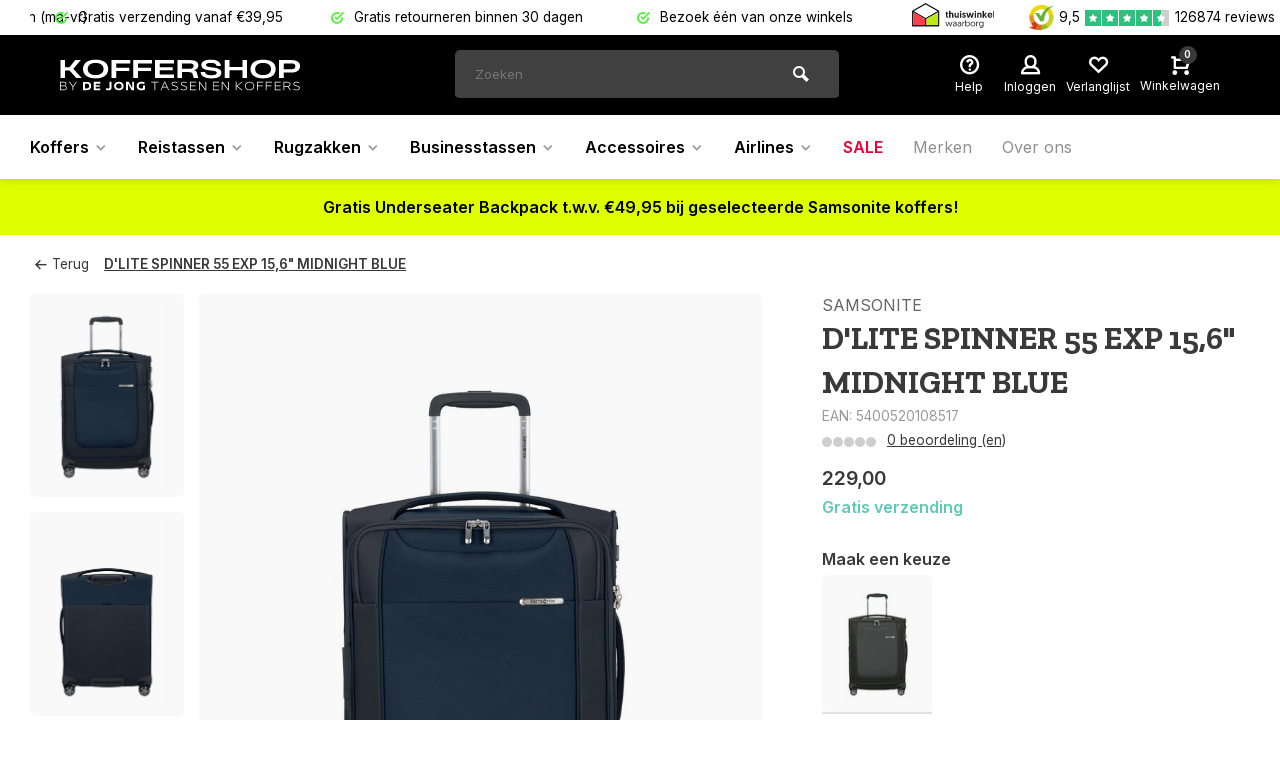

--- FILE ---
content_type: text/html;charset=utf-8
request_url: https://www.koffershop.nl/dlite-spinner-55-exp-156-midnight-blue.html
body_size: 21367
content:
<!DOCTYPE html><html lang="nl"><head><!-- Google Tag Manager --><script>(function(w,d,s,l,i){w[l]=w[l]||[];w[l].push({'gtm.start':
new Date().getTime(),event:'gtm.js'});var f=d.getElementsByTagName(s)[0],
j=d.createElement(s),dl=l!='dataLayer'?'&l='+l:'';j.async=true;j.src=
'https://www.googletagmanager.com/gtm.js?id='+i+dl;f.parentNode.insertBefore(j,f);
})(window,document,'script','dataLayer','GTM-WG5WX68');</script><!-- End Google Tag Manager --><script>
(function(w,d,s,l,i){w[l]=w[l]||[];w[l].push({'gtm.start':
new Date().getTime(),event:'gtm.js'});var f=d.getElementsByTagName(s)[0],
j=d.createElement(s),dl=l!='dataLayer'?'&l='+l:'';j.async=true;j.src=
'https://www.googletagmanager.com/gtm.js?id='+i+dl;f.parentNode.insertBefore(j,f);
})(window,document,'script','dataLayer','GTM-WG5WX68');
</script><script>
   window.dataLayer = window.dataLayer || [];
   window.dataLayer.push({
     "event": "view_item",
     "ecommerce": {
      	"items": [{
          "item_id": "4046311015",
          "item_name": "D&#039;LITE SPINNER 55 EXP 15,6&quot; MIDNIGHT BLUE",
          "item_name2": "D&#039;LITE SPINNER 55 EXP 15,6&quot; MIDNIGHT BLUE",
          "item_brand": "SAMSONITE",
          "item_variant": "D&#039;LITE SPINNER 55 EXP 15, 6&quot; MIDNIGHT BLUE",
                    "price": '229.00',
                    "quantity": 1,
          "item_category": ""
  			}]
     }
   })
  </script><script type="text/javascript">  
  
  document.addEventListener('DOMContentLoaded', function () {
    
    $(document).on('click', '#product_configure_form button[type="submit"]', function (e) {
      if ($(this).hasClass('initial-call')) {
      	return false;
      }
      e.preventDefault();
      
      let productId = $('#product_configure_form').attr('data-product-id');
      let productTitle = $('#product_configure_form').attr('data-product-title');
      let productVariant = $(document).find('.variant_blocks .spo-list .spo-active').attr('data-title')
      let productPrice = $('#product_configure_form').attr('data-product-price');
      let productQuantity = $('#product_configure_form').find('[name="quantity"]').val();
      let productCategory = $('#product_configure_form').attr('data-product-category');
      let totalPrice = (parseFloat(productPrice) * parseInt(productQuantity)).toFixed(2);

      
      window.dataLayer = window.dataLayer || [];
      window.dataLayer.push({
        'event': 'add_to_cart',
        'ecommerce': {
            'currency': 'EUR',
            'value': totalPrice,
            'items': [{
              'item_id': productId,
              'item_name': productTitle,
              'item_variant': productTitle,
              'item_category': productCategory,
              'price': productPrice,
              'quantity': productQuantity
            }]
        }
      });
			$(this).addClass('initial-call');
    });
  });
</script><meta charset="utf-8"/><!-- [START] 'blocks/head.rain' --><!--

  (c) 2008-2026 Lightspeed Netherlands B.V.
  http://www.lightspeedhq.com
  Generated: 25-01-2026 @ 06:59:08

--><link rel="canonical" href="https://www.koffershop.nl/dlite-spinner-55-exp-156-midnight-blue.html"/><link rel="alternate" href="https://www.koffershop.nl/index.rss" type="application/rss+xml" title="Nieuwe producten"/><meta name="robots" content="noodp,noydir"/><meta name="google-site-verification" content=""/><meta property="og:url" content="https://www.koffershop.nl/dlite-spinner-55-exp-156-midnight-blue.html?source=facebook"/><meta property="og:site_name" content="Koffershop"/><meta property="og:title" content="D&#039;LITE SPINNER 55 EXP 15,6&quot; MIDNIGHT BLUE"/><meta property="og:description" content="D&#039;LITE SPINNER 55 EXP 15,6&quot; Trolleys MIDNIGHT BLUE"/><meta property="og:image" content="https://cdn.webshopapp.com/shops/99276/files/435578874/samsonite-dlite-spinner-55-exp-156-midnight-blue.jpg"/><!--[if lt IE 9]><script src="https://cdn.webshopapp.com/assets/html5shiv.js?2025-02-20"></script><![endif]--><!-- [END] 'blocks/head.rain' --><meta http-equiv="X-UA-Compatible" content="IE=edge" /><title>D&#039;LITE SPINNER 55 EXP 15,6&quot; MIDNIGHT BLUE - Koffershop</title><meta name="description" content="D&#039;LITE SPINNER 55 EXP 15,6&quot; Trolleys MIDNIGHT BLUE"><meta name="keywords" content="SAMSONITE, D&#039;LITE, SPINNER, 55, EXP, 15,6&quot;, MIDNIGHT, BLUE, Koffer, Trolley, Handbagage koffer, Samsonite, Eastpak, Samsonite aanbieding, Samsonite koffer, Eastpak aanbieding, reistas, reistas op wielen, reistas met wielen, back to school, handtas, S"><meta name="MobileOptimized" content="320"><meta name="HandheldFriendly" content="true"><meta name="viewport" content="width=device-width, initial-scale=1, minimum-scale=1, maximum-scale=1"><meta name="author" content="https://www.webdinge.nl/"><link rel="preload" href="https://fonts.googleapis.com/css2?family=Zilla+Slab:wght@700&amp;family=Inter:wght@400;600;700;800;900&display=swap" as="style"><link rel="preconnect" href="https://fonts.googleapis.com"><link rel="preconnect" href="https://fonts.gstatic.com" crossorigin><link rel="dns-prefetch" href="https://fonts.googleapis.com"><link rel="dns-prefetch" href="https://fonts.gstatic.com" crossorigin><link href='https://fonts.googleapis.com/css2?family=Zilla+Slab:wght@700&amp;family=Inter:wght@400;600;700;800;900&display=swap' rel='stylesheet'><link rel="preconnect" href="//cdn.webshopapp.com/" crossorigin><link rel="dns-prefetch" href="//cdn.webshopapp.com/"><link rel="preload" as="style" href="https://cdn.webshopapp.com/shops/99276/themes/183157/assets/deviant-functions.css?20260122152701"><link rel="preload" as="style" href="https://cdn.webshopapp.com/shops/99276/themes/183157/assets/theme-deviant.css?20260122152701"><link rel="preload" as="script" href="https://cdn.webshopapp.com/shops/99276/themes/183157/assets/deviant-functions.js?20260122152701"><link rel="preload" as="script" href="https://cdn.webshopapp.com/shops/99276/themes/183157/assets/theme-deviant.js?20260122152701"><link rel="shortcut icon" href="https://cdn.webshopapp.com/shops/99276/themes/183157/v/2182036/assets/favicon.ico?20240111171941" type="image/x-icon" /><link rel="stylesheet" href="https://cdn.webshopapp.com/shops/99276/themes/183157/assets/deviant-functions.css?20260122152701" /><link rel="stylesheet" href="https://cdn.webshopapp.com/shops/99276/themes/183157/assets/theme-deviant.css?20260122152701" /><script src="https://cdn.webshopapp.com/shops/99276/themes/183157/assets/jquery-3-5-1-min.js?20260122152701"></script><script>
 window.lazySizesConfig = window.lazySizesConfig || {};
 window.lazySizesConfig.lazyClass = 'lazy';
 document.addEventListener('lazybeforeunveil', function(e){
    var bg = e.target.getAttribute('data-bg');
    if(bg){
        e.target.style.backgroundImage = 'url(' + bg + ')';
    }
});
</script><script type="application/ld+json">
{
  "@context": "https://schema.org/",
  "@type": "Organization",
  "url": "https://www.koffershop.nl/",
  "name": "Koffershop",
  "legalName": "Koffershop",
  "description": "D&#039;LITE SPINNER 55 EXP 15,6&quot; Trolleys MIDNIGHT BLUE",
  "logo": "https://cdn.webshopapp.com/shops/99276/themes/183157/assets/logo.png?20260122152332",
  "image": "https://cdn.webshopapp.com/shops/99276/themes/183157/assets/banner1.png?20260122152701",
  "contactPoint": {
    "@type": "ContactPoint",
    "contactType": "Customer service",
    "telephone": "06 38929322"
  },
  "address": {
    "@type": "PostalAddress",
    "streetAddress": "Hoorn 418b",
    "addressLocality": "Alphen aan den Rijn",
    "addressRegion": "",
    "postalCode": "2404 HL",
    "addressCountry": "Nederland"
  }
}
</script><style>.kiyoh-shop-snippets {	display: none !important;}</style></head><body><!-- Google Tag Manager (noscript) --><noscript><iframe src="https://sst.koffershop.nl/ns.html?id=GTM-WG5WX68" height="0" width="0" style="display:none;visibility:hidden"></iframe></noscript><!-- End Google Tag Manager (noscript) --><div class="main-container two-lines btn_round"><div id="top"><div class="top container"><div class="carousel"><div class="swiper-container" ><div class="swiper-wrapper"><div class="usp swiper-slide"><i class="icon-check-circle icon_w_text"></i><span class="usp-text">
                  Voor 17:00 besteld, is vandaag verzonden (ma-vr)
                 <span class="usp-subtext"></span></span></div><div class="usp swiper-slide"><i class="icon-check-circle icon_w_text"></i><span class="usp-text">
                  Gratis verzending vanaf €39,95
                 <span class="usp-subtext"></span></span></div><div class="usp swiper-slide"><i class="icon-check-circle icon_w_text"></i><span class="usp-text">
                  Gratis retourneren binnen 30 dagen
                 <span class="usp-subtext"></span></span></div><div class="usp swiper-slide"><i class="icon-check-circle icon_w_text"></i><span class="usp-text">
                 Bezoek één van onze winkels
                 <span class="usp-subtext"></span></span></div></div></div></div><div class="rev_set_wrap"><div class="header_trust"><a href="#some-url" target="_blank"><img class="lazy" data-src="https://cdn.webshopapp.com/shops/99276/themes/183157/assets/tm-tww.svg?20260122152701" alt="" width="130" height="40"/></a></div><div class="shop-score flex flex-align-center"><img src="https://cdn.webshopapp.com/shops/99276/themes/183157/assets/icon-kiyoh.png?20260122152701" alt="" width="35" height="35" /><span class="text">9,5</span><div class="item-rating flex"><span class="icon-favourite on"></span><span class="icon-favourite on"></span><span class="icon-favourite on"></span><span class="icon-favourite on"></span><span class="icon-favourite semi"></span></div><span class="text">126874 reviews</span><a class="abs-link" target="_blank" href="https://www.kiyoh.com/reviews/1047782/koffershop_nl?from=widget&amp;lang=nl"></a></div></div></div></div><header id="header" ><div class="inner-head logo_ll"><div class="header flex flex-align-center flex-between container"><div class="logo "><a href="https://www.koffershop.nl/" title="Koffershop" ><img src="https://cdn.webshopapp.com/shops/99276/files/447503954/koffershop-wit.svg" alt="Koffershop" width="240" height="60"  class="visible-mobile visible-tablet" /><img src="https://cdn.webshopapp.com/shops/99276/files/447503954/koffershop-wit.svg" alt="Koffershop" width="240" height="60"  class="visible-desktop" /></a></div><div class="search search-desk flex1 visible-desktop"><form action="https://www.koffershop.nl/search/" method="get"><div class="clearable-input flex"><input type="text" name="q" class="search-query" autocomplete="off" placeholder="Zoeken" value="" /><span class="clear-search btn-round small hidden-desktop" data-clear-input><i class="icon-remove"></i></span><button type="submit" class="btn"><i class="icon-search"></i></button></div></form><div class="autocomplete dropdown-menu" role="menu"><div class="products container grid grid-6"></div><div class="notfound">Geen producten gevonden</div><div class="more"><a class="banner-btn trans livesearch" href="#">Bekijk alle resultaten <span>(0)</span></a></div></div></div><div class="tools-wrap flex flex-align-center "><div class="tool service"><div class="select-dropdown"><a class="flex flex-column flex-align-center" href="https://www.koffershop.nl/service/"><i class="icon-help"></i><span class="small-lable visible-desktop">Help</span></a></div></div><div class="tool myacc"><div class="select-dropdown"><a class="flex flex-column flex-align-center" data-fancybox="" data-src="#popup-login" data-options='{"touch" : false, "modal" : false}' href="javascript:;"><i class="icon-users"></i><span class="small-lable  visible-desktop">Inloggen</span></a></div></div><div class="tool wishlist"><a class="flex flex-column flex-align-center" data-fancybox="" data-src="#popup-login" data-options='{"touch" : false, "modal" : false}' href="javascript:;"><i class="icon-heart"></i><span class="small-lable  visible-desktop">Verlanglijst</span></a></div><div class="tool mini-cart"><div class="select-dropdown"><a href="https://www.koffershop.nl/cart/" class="flex flex-column flex-align-center"><span class="i-wrap"><span class="ccnt">0</span><i class="icon-cart-modern"></i></span><span class="small-lable visible-desktop">Winkelwagen</span></a><div class="dropdown-menu keep-open" role="menu"><div class="pleasewait"><svg width="100px"  height="100px"  xmlns="http://www.w3.org/2000/svg" viewBox="0 0 100 100" preserveAspectRatio="xMidYMid" class="lds-eclipse" style="background: rgba(0, 0, 0, 0) none repeat scroll 0% 0%;"><path ng-attr-d="" ng-attr-fill="" stroke="none" d="M10 50A40 40 0 0 0 90 50A40 42 0 0 1 10 50" fill="#ff5000"><animateTransform attributeName="transform" type="rotate" calcMode="linear" values="0 50 51;360 50 51" keyTimes="0;1" dur="1s" begin="0s" repeatCount="indefinite"></animateTransform></path></svg></div><div class="title">Winkelwagen<span class="close-cart btn-round small visible-mobile visible-tablet"><i class="icon-remove"></i></span></div><div class="widget_content flex flex-column"><div class="item no-products ">U heeft geen artikelen in uw winkelwagen</div></div><div class="cart-info show"><div class="total"><div class="shipc flex flex-align-center flex-between"><span>Bedrag tot gratis verzending:</span><span class="color-green">€39,00</span></div><div class="shipc flex flex-align-center flex-between"><span>Totaal:</span><span class="amount">€0,00</span></div><a href="https://www.koffershop.nl/checkout/" class="btn btn1" title="Bestellen">Bestellen</a><a href="https://www.koffershop.nl/cart/" title="Bewerk winkelmandje" class="view-cart btn btn3">Bewerk winkelmandje</a></div></div></div></div></div></div></div><nav id="menu" class="nav list-inline menu_style2 visible-desktop"><div class="container"><ul class="menu list-inline"><li class="item sub"><a href="https://www.koffershop.nl/koffers/" title="Koffers">Koffers<i class="hidden-tab-ls icon-small-down"></i></a><div class="dropdown-menu mega-menu mm_col_4 has_borders"><div class="container flex "><div class="flex flex-wrap men-cont-wrap " style="margin: 0 -15px;"><div class="col flex flex-column"><a class="title" href="https://www.koffershop.nl/koffers/categorieen/" title="Categorieën">Categorieën</a><a class="subtitle" href="https://www.koffershop.nl/koffers/categorieen/harde-koffers/" title="Harde koffers">Harde koffers</a><a class="subtitle" href="https://www.koffershop.nl/koffers/categorieen/zachte-koffers/" title="Zachte koffers">Zachte koffers</a><a class="subtitle" href="https://www.koffershop.nl/koffers/categorieen/handbagage-koffers/" title="Handbagage koffers">Handbagage koffers</a><a class="subtitle" href="https://www.koffershop.nl/koffers/categorieen/underseaters/" title="Underseaters">Underseaters</a><a class="subtitle" href="https://www.koffershop.nl/koffers/categorieen/lichtgewicht-koffers/" title="Lichtgewicht koffers ">Lichtgewicht koffers </a><a class="subtitle" href="https://www.koffershop.nl/koffers/categorieen/koffers-met-laptopvak/" title="Koffers met laptopvak">Koffers met laptopvak</a><a class="subtitle" href="https://www.koffershop.nl/koffers/categorieen/koffersets/" title="Koffersets">Koffersets</a><a class="subtitle last" href="https://www.koffershop.nl/koffers/categorieen/kinderkoffers/" title="Kinderkoffers">Kinderkoffers</a><a href="https://www.koffershop.nl/koffers/categorieen/" title="Categorieën" class="btn btn3">Bekijk alles</a></div><div class="col flex flex-column"><a class="title" href="https://www.koffershop.nl/koffers/populaire-merken/" title="Populaire merken">Populaire merken</a><a class="subtitle" href="https://www.koffershop.nl/koffers/populaire-merken/samsonite-koffers/" title="Samsonite koffers">Samsonite koffers</a><a class="subtitle" href="https://www.koffershop.nl/koffers/populaire-merken/travelite-koffers/" title="Travelite koffers">Travelite koffers</a><a class="subtitle" href="https://www.koffershop.nl/koffers/populaire-merken/kapten-son-koffers/" title="Kapten &amp; Son koffers">Kapten &amp; Son koffers</a><a class="subtitle" href="https://www.koffershop.nl/koffers/populaire-merken/american-tourister-koffers/" title="American Tourister koffers">American Tourister koffers</a><a class="subtitle" href="https://www.koffershop.nl/koffers/populaire-merken/enrico-benetti-koffers/" title="Enrico Benetti koffers">Enrico Benetti koffers</a><a class="subtitle" href="https://www.koffershop.nl/koffers/populaire-merken/impackt-koffers/" title="Impackt koffers ">Impackt koffers </a><a class="subtitle" href="https://www.koffershop.nl/koffers/populaire-merken/jump-koffers/" title="Jump koffers">Jump koffers</a><a class="subtitle" href="https://www.koffershop.nl/koffers/populaire-merken/titan-koffers/" title="Titan koffers">Titan koffers</a><a class="subtitle" href="https://www.koffershop.nl/koffers/populaire-merken/zebra-koffers/" title="Zebra koffers">Zebra koffers</a><a class="subtitle" href="https://www.koffershop.nl/koffers/populaire-merken/charm-koffers/" title="Charm koffers">Charm koffers</a><a class="subtitle" href="https://www.koffershop.nl/koffers/populaire-merken/oistr-koffers/" title="Oistr koffers">Oistr koffers</a><a class="subtitle" href="https://www.koffershop.nl/koffers/populaire-merken/mosz-koffers/" title="Mosz koffers">Mosz koffers</a><a class="subtitle last" href="https://www.koffershop.nl/koffers/populaire-merken/decent-koffers/" title="Decent koffers">Decent koffers</a><a href="https://www.koffershop.nl/koffers/populaire-merken/" title="Populaire merken" class="btn btn3">Bekijk alles</a></div><div class="col flex flex-column"><a class="title" href="https://www.koffershop.nl/koffers/materiaal/" title="Materiaal">Materiaal</a><a class="subtitle" href="https://www.koffershop.nl/koffers/materiaal/aluminium-koffers/" title="Aluminium koffers">Aluminium koffers</a><a class="subtitle" href="https://www.koffershop.nl/koffers/materiaal/polycarbonaat-koffers/" title="Polycarbonaat koffers">Polycarbonaat koffers</a><a class="subtitle" href="https://www.koffershop.nl/koffers/materiaal/polypropyleen-koffers/" title="Polypropyleen koffers">Polypropyleen koffers</a><a class="subtitle" href="https://www.koffershop.nl/koffers/materiaal/abs-koffers/" title="ABS koffers">ABS koffers</a><a class="subtitle last" href="https://www.koffershop.nl/koffers/materiaal/curv/" title="Curv">Curv</a><a href="https://www.koffershop.nl/koffers/materiaal/" title="Materiaal" class="btn btn3">Bekijk alles</a></div></div><div class="col menu-ext image"><a class="title" href="" title=""></a><div class="col flex flex-column"></div><a href="https://www.koffershop.nl/koffers/" title="Koffers" class="btn btn1">Bekijk alles</a></div></div></div></li><li class="item sub"><a href="https://www.koffershop.nl/reistassen/" title="Reistassen">Reistassen<i class="hidden-tab-ls icon-small-down"></i></a><div class="dropdown-menu mega-menu mm_col_4 has_borders"><div class="container flex "><div class="flex flex-wrap men-cont-wrap " style="margin: 0 -15px;"><div class="col flex flex-column"><a class="title" href="https://www.koffershop.nl/reistassen/categorieen/" title="Categorieën">Categorieën</a><a class="subtitle" href="https://www.koffershop.nl/reistassen/categorieen/reistassen-met-wielen/" title="Reistassen met wielen">Reistassen met wielen</a><a class="subtitle" href="https://www.koffershop.nl/reistassen/categorieen/reistassen-zonder-wielen/" title="Reistassen zonder wielen">Reistassen zonder wielen</a><a class="subtitle" href="https://www.koffershop.nl/reistassen/categorieen/sporttassen/" title="Sporttassen">Sporttassen</a><a class="subtitle last" href="https://www.koffershop.nl/reistassen/categorieen/weekendtassen/" title="Weekendtassen">Weekendtassen</a><a href="https://www.koffershop.nl/reistassen/categorieen/" title="Categorieën" class="btn btn3">Bekijk alles</a></div><div class="col flex flex-column"><a class="title" href="https://www.koffershop.nl/reistassen/populaire-merken/" title="Populaire merken">Populaire merken</a><a class="subtitle" href="https://www.koffershop.nl/reistassen/populaire-merken/samsonite-reistassen/" title="Samsonite reistassen">Samsonite reistassen</a><a class="subtitle" href="https://www.koffershop.nl/reistassen/populaire-merken/eastpak-reistassen/" title="Eastpak reistassen">Eastpak reistassen</a><a class="subtitle" href="https://www.koffershop.nl/reistassen/populaire-merken/enrico-benetti-reistassen/" title="Enrico Benetti reistassen">Enrico Benetti reistassen</a><a class="subtitle" href="https://www.koffershop.nl/reistassen/populaire-merken/thule-reistassen/" title="Thule reistassen">Thule reistassen</a><a class="subtitle" href="https://www.koffershop.nl/reistassen/populaire-merken/travelite-reistassen/" title="Travelite reistassen">Travelite reistassen</a><a class="subtitle" href="https://www.koffershop.nl/reistassen/populaire-merken/american-tourister-reistassen/" title="American Tourister reistassen">American Tourister reistassen</a><a class="subtitle last" href="https://www.koffershop.nl/reistassen/populaire-merken/dakine-reistassen/" title="Dakine reistassen">Dakine reistassen</a><a href="https://www.koffershop.nl/reistassen/populaire-merken/" title="Populaire merken" class="btn btn3">Bekijk alles</a></div></div><div class="col menu-ext image"><a class="title" href="" title=""></a><div class="col flex flex-column"></div><a href="https://www.koffershop.nl/reistassen/" title="Reistassen" class="btn btn1">Bekijk alles</a></div></div></div></li><li class="item sub"><a href="https://www.koffershop.nl/rugzakken/" title="Rugzakken">Rugzakken<i class="hidden-tab-ls icon-small-down"></i></a><div class="dropdown-menu mega-menu mm_col_4 has_borders"><div class="container flex "><div class="flex flex-wrap men-cont-wrap " style="margin: 0 -15px;"><div class="col flex flex-column"><a class="title" href="https://www.koffershop.nl/rugzakken/categorieen/" title="Categorieën">Categorieën</a><a class="subtitle" href="https://www.koffershop.nl/rugzakken/categorieen/school-rugzakken/" title="School rugzakken">School rugzakken</a><a class="subtitle" href="https://www.koffershop.nl/rugzakken/categorieen/laptop-rugzakken/" title="Laptop rugzakken">Laptop rugzakken</a><a class="subtitle" href="https://www.koffershop.nl/rugzakken/categorieen/kinderrugzakken/" title="Kinderrugzakken">Kinderrugzakken</a><a class="subtitle" href="https://www.koffershop.nl/rugzakken/categorieen/lederen-rugzakken/" title="Lederen rugzakken">Lederen rugzakken</a><a class="subtitle" href="https://www.koffershop.nl/rugzakken/categorieen/dagrugzakken/" title="Dagrugzakken">Dagrugzakken</a><a class="subtitle last" href="https://www.koffershop.nl/rugzakken/categorieen/outdoor-rugzakken/" title="Outdoor rugzakken">Outdoor rugzakken</a><a href="https://www.koffershop.nl/rugzakken/categorieen/" title="Categorieën" class="btn btn3">Bekijk alles</a></div><div class="col flex flex-column"><a class="title" href="https://www.koffershop.nl/rugzakken/populaire-merken/" title="Populaire merken">Populaire merken</a><a class="subtitle" href="https://www.koffershop.nl/rugzakken/populaire-merken/cabaia-rugzakken/" title="Cabaia Rugzakken">Cabaia Rugzakken</a><a class="subtitle" href="https://www.koffershop.nl/rugzakken/populaire-merken/eastpak-rugzakken/" title="Eastpak rugzakken">Eastpak rugzakken</a><a class="subtitle" href="https://www.koffershop.nl/rugzakken/populaire-merken/samsonite-rugzakken/" title="Samsonite rugzakken">Samsonite rugzakken</a><a class="subtitle last" href="https://www.koffershop.nl/rugzakken/populaire-merken/travelite-rugzakken/" title="Travelite rugzakken">Travelite rugzakken</a><a href="https://www.koffershop.nl/rugzakken/populaire-merken/" title="Populaire merken" class="btn btn3">Bekijk alles</a></div></div><div class="col menu-ext image"><a class="title" href="" title=""></a><div class="col flex flex-column"></div><a href="https://www.koffershop.nl/rugzakken/" title="Rugzakken" class="btn btn1">Bekijk alles</a></div></div></div></li><li class="item sub"><a href="https://www.koffershop.nl/businesstassen-4150436/" title="Businesstassen">Businesstassen<i class="hidden-tab-ls icon-small-down"></i></a><div class="dropdown-menu mega-menu mm_col_4 has_borders"><div class="container flex "><div class="flex flex-wrap men-cont-wrap " style="margin: 0 -15px;"><div class="col flex flex-column"><a class="title" href="https://www.koffershop.nl/businesstassen-4150436/categorieen/" title="Categorieën">Categorieën</a><a class="subtitle" href="https://www.koffershop.nl/businesstassen-4150436/categorieen/laptop-schoudertassen/" title="Laptop schoudertassen">Laptop schoudertassen</a><a class="subtitle" href="https://www.koffershop.nl/businesstassen-4150436/categorieen/laptop-backpacks/" title="Laptop backpacks">Laptop backpacks</a><a class="subtitle last" href="https://www.koffershop.nl/businesstassen-4150436/categorieen/laptop-trolleys/" title="Laptop trolleys">Laptop trolleys</a><a href="https://www.koffershop.nl/businesstassen-4150436/categorieen/" title="Categorieën" class="btn btn3">Bekijk alles</a></div><div class="col flex flex-column"><a class="title" href="https://www.koffershop.nl/businesstassen-4150436/populaire-merken/" title="Populaire merken">Populaire merken</a><a class="subtitle" href="https://www.koffershop.nl/businesstassen-4150436/populaire-merken/samsonite-businesstassen/" title="Samsonite businesstassen">Samsonite businesstassen</a><a class="subtitle" href="https://www.koffershop.nl/businesstassen-4150436/populaire-merken/castelijn-en-beerens-tassen/" title="Castelijn en Beerens tassen">Castelijn en Beerens tassen</a><a class="subtitle" href="https://www.koffershop.nl/businesstassen-4150436/populaire-merken/travelite-laptoptassen/" title="Travelite laptoptassen">Travelite laptoptassen</a><a class="subtitle last" href="https://www.koffershop.nl/businesstassen-4150436/populaire-merken/plevier-tassen/" title="Plevier tassen">Plevier tassen</a><a href="https://www.koffershop.nl/businesstassen-4150436/populaire-merken/" title="Populaire merken" class="btn btn3">Bekijk alles</a></div></div><div class="col menu-ext image"><a class="title" href="" title=""></a><div class="col flex flex-column"></div><a href="https://www.koffershop.nl/businesstassen-4150436/" title="Businesstassen" class="btn btn1">Bekijk alles</a></div></div></div></li><li class="item sub"><a href="https://www.koffershop.nl/accessoires/" title="Accessoires">Accessoires<i class="hidden-tab-ls icon-small-down"></i></a><div class="dropdown-menu mega-menu mm_col_4 has_borders"><div class="container flex "><div class="flex flex-wrap men-cont-wrap " style="margin: 0 -15px;"><div class="col flex flex-column"><a class="title" href="https://www.koffershop.nl/accessoires/portemonnees/" title="Portemonnees">Portemonnees</a><a class="subtitle" href="https://www.koffershop.nl/accessoires/portemonnees/dr-amsterdam/" title="dR Amsterdam">dR Amsterdam</a><a class="subtitle last" href="https://www.koffershop.nl/accessoires/portemonnees/kinderportemonnees/" title="Kinderportemonnees">Kinderportemonnees</a><a href="https://www.koffershop.nl/accessoires/portemonnees/" title="Portemonnees" class="btn btn3">Bekijk alles</a></div><div class="col flex flex-column"><a class="title" href="https://www.koffershop.nl/accessoires/koffer-accessoires/" title="Koffer Accessoires">Koffer Accessoires</a><a class="subtitle" href="https://www.koffershop.nl/accessoires/koffer-accessoires/koffer-weegschaal/" title="Koffer weegschaal">Koffer weegschaal</a><a class="subtitle" href="https://www.koffershop.nl/accessoires/koffer-accessoires/kofferriemen/" title="Kofferriemen">Kofferriemen</a><a class="subtitle" href="https://www.koffershop.nl/accessoires/koffer-accessoires/koffer-beschermhoezen/" title="Koffer beschermhoezen">Koffer beschermhoezen</a><a class="subtitle" href="https://www.koffershop.nl/accessoires/koffer-accessoires/kofferlabel/" title="Kofferlabel">Kofferlabel</a><a class="subtitle" href="https://www.koffershop.nl/accessoires/koffer-accessoires/koffersloten/" title="Koffersloten">Koffersloten</a><a class="subtitle last" href="https://www.koffershop.nl/koffer-organizer/" title="Koffer organizer">Koffer organizer</a><a href="https://www.koffershop.nl/accessoires/koffer-accessoires/" title="Koffer Accessoires" class="btn btn3">Bekijk alles</a></div><div class="col flex flex-column"><a class="title" href="https://www.koffershop.nl/accessoires/reis-accessoires/" title="Reis Accessoires">Reis Accessoires</a><a class="subtitle" href="https://www.koffershop.nl/accessoires/reis-accessoires/nekkussen/" title="Nekkussen">Nekkussen</a><a class="subtitle" href="https://www.koffershop.nl/accessoires/reis-accessoires/beautycase/" title="Beautycase">Beautycase</a><a class="subtitle" href="https://www.koffershop.nl/accessoires/reis-accessoires/toilettas/" title="Toilettas">Toilettas</a><a class="subtitle" href="https://www.koffershop.nl/accessoires/reis-accessoires/geldtasje/" title="Geldtasje">Geldtasje</a><a class="subtitle last" href="https://www.koffershop.nl/accessoires/reis-accessoires/heuptasje/" title="Heuptasje">Heuptasje</a><a href="https://www.koffershop.nl/accessoires/reis-accessoires/" title="Reis Accessoires" class="btn btn3">Bekijk alles</a></div><div class="col flex flex-column"><a class="title" href="https://www.koffershop.nl/accessoires/overige-accessoires/" title="Overige Accessoires">Overige Accessoires</a><a class="subtitle" href="https://www.koffershop.nl/accessoires/overige-accessoires/paraplus/" title="Paraplu&#039;s">Paraplu&#039;s</a><a class="subtitle last" href="https://www.koffershop.nl/accessoires/overige-accessoires/onderhoudsartikelen/" title="Onderhoudsartikelen">Onderhoudsartikelen</a><a href="https://www.koffershop.nl/accessoires/overige-accessoires/" title="Overige Accessoires" class="btn btn3">Bekijk alles</a></div></div><div class="col menu-ext image"><a class="title" href="" title=""></a><div class="col flex flex-column"></div><a href="https://www.koffershop.nl/accessoires/" title="Accessoires" class="btn btn1">Bekijk alles</a></div></div></div></li><li class="item sub"><a href="https://www.koffershop.nl/airlines/" title="Airlines">Airlines<i class="hidden-tab-ls icon-small-down"></i></a><div class="dropdown-menu mega-menu mm_col_4 has_borders"><div class="container flex "><div class="flex flex-wrap men-cont-wrap " style="margin: 0 -15px;"><div class="col flex flex-column"><a class="title" href="https://www.koffershop.nl/airlines/klm/" title="KLM">KLM</a></div><div class="col flex flex-column"><a class="title" href="https://www.koffershop.nl/airlines/transavia/" title="Transavia">Transavia</a></div><div class="col flex flex-column"><a class="title" href="https://www.koffershop.nl/airlines/easyjet/" title="Easyjet">Easyjet</a></div><div class="col flex flex-column"><a class="title" href="https://www.koffershop.nl/airlines/ryan-air/" title="Ryan Air">Ryan Air</a></div><div class="col flex flex-column"><a class="title" href="https://www.koffershop.nl/airlines/tui/" title="TUI">TUI</a></div><div class="col flex flex-column"><a class="title" href="https://www.koffershop.nl/airlines/lufthansa/" title="Lufthansa">Lufthansa</a></div><div class="col flex flex-column"><a class="title" href="https://www.koffershop.nl/airlines/turkish-airlines/" title="Turkish Airlines">Turkish Airlines</a></div><div class="col flex flex-column"><a class="title" href="https://www.koffershop.nl/airlines/wizz-air/" title="Wizz Air">Wizz Air</a></div><div class="col flex flex-column"><a class="title" href="https://www.koffershop.nl/airlines/british-airways/" title="British Airways">British Airways</a></div><div class="col flex flex-column"><a class="title" href="https://www.koffershop.nl/airlines/norwegian/" title="Norwegian">Norwegian</a></div></div><div class="col menu-ext image"><a class="title" href="" title=""></a><div class="col flex flex-column"></div><a href="https://www.koffershop.nl/airlines/" title="Airlines" class="btn btn1">Bekijk alles</a></div></div></div></li><li class="item"><a href="https://www.koffershop.nl/collection/offers/" title="Sale"><span class="nav-label">Sale</span></a></li><li class="item ext"><a href="https://www.koffershop.nl/brands/" title="Merken">Merken</a></li><li class="item ext"><a href="https://www.koffershop.nl/service/about/" title="Over ons">Over ons</a></li></ul></div></nav></div><div class="search ll flex1 visible-mobile visible-tablet search-mob"><div class="mob-men flex flex-align-center"><i class="icon-menu"></i></div><form action="https://www.koffershop.nl/search/" method="get"><div class="clearable-input flex"><input type="text" name="q" class="search-query" autocomplete="off" placeholder="Zoeken" value="" /><span class="clear-search btn-round small hidden-desktop" data-clear-input><i class="icon-remove"></i></span></div></form><div class="autocomplete dropdown-menu" role="menu"><div class="products container grid grid-6"></div><div class="notfound">Geen producten gevonden</div><div class="more"><a class="banner-btn trans livesearch" href="#">Bekijk alle resultaten <span>(0)</span></a></div></div></div></header><aside class="notbar atbottom" style="background:#dfff00;color:#000000;"><div class="container flex flex-between flex-align-center"><p class="flex1"><a href="https://www.koffershop.nl/samsonite-actie" title="">    Gratis Underseater Backpack t.w.v. €49,95 bij geselecteerde Samsonite koffers!
        </a></p></div></aside><div class="mobile-add-msg"><div class="inner-msg"><span class="title">Toegevoegd aan winkelwagen</span><div class="item flex flex-align-center"><div class="item-image-container greyed"><img src="" alt="" width="60" height="60" /></div><span class="item-name flex1"></span><span class="item-price-container flex flex-column"><span class="old-price"></span><span class="item-price"></span></span></div><a href="https://www.koffershop.nl/cart/" class="btn btn1" title="Bewerk winkelmandje">Bewerk winkelmandje</a><a href="javascript:;" title="Ga verder met winkelen" class="hide-msg btn btn3">Ga verder met winkelen</a></div></div><script type="application/ld+json">
{
  "@context": "https://schema.org/",
  "@type": "Product",
  "name": "D&#039;LITE SPINNER 55 EXP 15,6&quot; MIDNIGHT BLUE",
  "image": [
        "https://cdn.webshopapp.com/shops/99276/files/435578874/image.jpg",        "https://cdn.webshopapp.com/shops/99276/files/435578875/image.jpg",        "https://cdn.webshopapp.com/shops/99276/files/435578876/image.jpg",        "https://cdn.webshopapp.com/shops/99276/files/435578877/image.jpg"       ],
  "description": "D&#039;LITE SPINNER 55 EXP 15,6&quot; Trolleys MIDNIGHT BLUE",
  "mpn": "4046311015",
  "sku": "4046311015",
  "brand": {
    "@type": "Brand",
    "name": "SAMSONITE"
  },
    "aggregateRating": {
    "@type": "AggregateRating",
    "ratingValue" : "9,0",
    "ratingCount": "10",
    "reviewCount": "126874"
  },
    "offers": {
    "@type": "Offer",
    "url": "https://www.koffershop.nl/dlite-spinner-55-exp-156-midnight-blue.html",
    "priceCurrency": "EUR",
    "price": "229",
    "itemCondition": "https://schema.org/NewCondition",
    "availability": "https://schema.org/InStock",
    "priceValidUntil": "01/25/2027"
  }}
</script><link href="https://cdn.webshopapp.com/shops/99276/themes/183157/assets/product.css?20260122152701" rel="stylesheet" type='text/css' /><script src="https://cdn.webshopapp.com/shops/99276/themes/183157/assets/product.js?20260122152701"></script><div class="container"><script type="application/ld+json">
{
"@context": "https://schema.org",
"@type": "BreadcrumbList",
  "itemListElement": [{
    "@type": "ListItem",
    "position": 1,
    "name": "Home",
    "item": "https://www.koffershop.nl/"
  },    {
    "@type": "ListItem",
    "position": 2,
    "name": "D&#039;LITE SPINNER 55 EXP 15,6&quot; MIDNIGHT BLUE",
    "item": "https://www.koffershop.nl/dlite-spinner-55-exp-156-midnight-blue.html"
  }     ]
}
</script><div class="breadcrumb-container flex flex-align-center flex-wrap"><a class="go-back" href="javascript: history.go(-1)"><i class="icon-tail-left icon_w_text"></i>Terug</a><a href="https://www.koffershop.nl/dlite-spinner-55-exp-156-midnight-blue.html"  class="visible-desktop active">D&#039;LITE SPINNER 55 EXP 15,6&quot; MIDNIGHT BLUE</a></div></div><div class="product-content container flex"><div class="images item small p-carousel  solid make-sticky"><div class="carousel-wrap flex"><div id="carouselThumb" class="thumb-images swiper-container visible-desktop" data-sw-items="[3,3,3]" data-sw-margin="15" data-sw-vertical="true" data-sw-freemode="true" data-sw-nav="true"><div class="swiper-wrapper"><span class="greyed swiper-slide small rect"><img src="https://cdn.webshopapp.com/shops/99276/files/435578874/samsonite-dlite-spinner-55-exp-156-midnight-blue.jpg" alt="SAMSONITE D&#039;LITE SPINNER 55 EXP 15,6&quot; MIDNIGHT BLUE" width="200" height="200" class=" img-responsive"/></span><span class="greyed swiper-slide small rect"><img src="https://cdn.webshopapp.com/shops/99276/files/435578875/samsonite-dlite-spinner-55-exp-156-midnight-blue.jpg" alt="SAMSONITE D&#039;LITE SPINNER 55 EXP 15,6&quot; MIDNIGHT BLUE" width="200" height="200" class=" img-responsive"/></span><span class="greyed swiper-slide small rect"><img src="https://cdn.webshopapp.com/shops/99276/files/435578876/samsonite-dlite-spinner-55-exp-156-midnight-blue.jpg" alt="SAMSONITE D&#039;LITE SPINNER 55 EXP 15,6&quot; MIDNIGHT BLUE" width="200" height="200" class=" img-responsive"/></span><span class="greyed swiper-slide small rect"><img src="https://cdn.webshopapp.com/shops/99276/files/435578877/samsonite-dlite-spinner-55-exp-156-midnight-blue.jpg" alt="SAMSONITE D&#039;LITE SPINNER 55 EXP 15,6&quot; MIDNIGHT BLUE" width="200" height="200" class=" img-responsive"/></span></div><a class="swiper-prev visible-desktop car-btn" id="control753063124"><i class="icon-tail-up"></i></a><a class="swiper-next visible-desktop car-btn" id="control574649525"><i class="icon-tail-down"></i></a></div><div class="main-images swiper-container" id="carouselMain" data-sw-thumbs="true"><div class="label flex" style="bottom: auto;top: 10px;"></div><div class="swiper-wrapper"><div class="swiper-slide"><a href="https://cdn.webshopapp.com/shops/99276/files/435578874/samsonite-dlite-spinner-55-exp-156-midnight-blue.jpg" data-fancybox="gallery" class="greyed"><img data-src="https://cdn.webshopapp.com/shops/99276/files/435578874/640x800x2/samsonite-dlite-spinner-55-exp-156-midnight-blue.jpg" alt="SAMSONITE D&#039;LITE SPINNER 55 EXP 15,6&quot; MIDNIGHT BLUE" class="lazy img-responsive" width=640 height=800 /></a></div><div class="swiper-slide"><a href="https://cdn.webshopapp.com/shops/99276/files/435578875/samsonite-dlite-spinner-55-exp-156-midnight-blue.jpg" data-fancybox="gallery" class="greyed"><img data-src="https://cdn.webshopapp.com/shops/99276/files/435578875/640x800x2/samsonite-dlite-spinner-55-exp-156-midnight-blue.jpg" alt="SAMSONITE D&#039;LITE SPINNER 55 EXP 15,6&quot; MIDNIGHT BLUE" class="lazy img-responsive" width=640 height=800 /></a></div><div class="swiper-slide"><a href="https://cdn.webshopapp.com/shops/99276/files/435578876/samsonite-dlite-spinner-55-exp-156-midnight-blue.jpg" data-fancybox="gallery" class="greyed"><img data-src="https://cdn.webshopapp.com/shops/99276/files/435578876/640x800x2/samsonite-dlite-spinner-55-exp-156-midnight-blue.jpg" alt="SAMSONITE D&#039;LITE SPINNER 55 EXP 15,6&quot; MIDNIGHT BLUE" class="lazy img-responsive" width=640 height=800 /></a></div><div class="swiper-slide"><a href="https://cdn.webshopapp.com/shops/99276/files/435578877/samsonite-dlite-spinner-55-exp-156-midnight-blue.jpg" data-fancybox="gallery" class="greyed"><img data-src="https://cdn.webshopapp.com/shops/99276/files/435578877/640x800x2/samsonite-dlite-spinner-55-exp-156-midnight-blue.jpg" alt="SAMSONITE D&#039;LITE SPINNER 55 EXP 15,6&quot; MIDNIGHT BLUE" class="lazy img-responsive" width=640 height=800 /></a></div></div><div class="swiper-pagination" id="page750837455"></div><div class="swiper-scrollbar" id="scroll1014009454"></div><a class="swiper-prev btn-round visible-desktop" id="control1974583827"><i class="icon-tail-left"></i></a><a class="swiper-next btn-round visible-desktop" id="control103152093"><i class="icon-tail-right"></i></a></div></div></div><div class="meta item"><a href="https://www.koffershop.nl/brands/samsonite/" class="brand-name">SAMSONITE</a><h1 class="title">D&#039;LITE SPINNER 55 EXP 15,6&quot; MIDNIGHT BLUE</h1><span class="spec-label">EAN: 5400520108517</span><div class="item-rating flex flex-align-center"><div class="flex flex-align-center"><span class="star fa fa-star off"></span><span class="star fa fa-star off"></span><span class="star fa fa-star off"></span><span class="star fa fa-star off"></span><span class="star fa fa-star off"></span></div><a class="goSmoothly" href="#reviews">0 beoordeling (en)</a></div><div class="item-price-container flex flex-between flex-align-center" 
       	
      ><div class="wrap"><span class="item-price">229,00         
              </span></div></div><span class="color-green free-ship">Gratis verzending</span><form action="https://www.koffershop.nl/cart/add/287397209/" id="product_configure_form" method="post" ><input type="hidden" name="bundle_id" id="product_configure_bundle_id" value=""><div class="product-add  variant_blocks  custom-select" data-product_id="145581948"><span class="spo-title">Maak een keuze</span><div class="carousel spo-list is_variant"><div class="has_spo_list"><div class="related_sku" data-currProductId="145581948"><div class="swiper-wrapper"></div></div></div></div></div><div class="stock-level"><span class="color-green"><i class="icon-check icon_w_text"></i>Op voorraad </span></div><div class="adding make-sticky flex flex-align-center"><div class="errors"><span class="subtitle">Verplichte velden:</span><ul class="config_errors"></ul></div><div class="quantity-input flex1"><div class="input-wrap is_pp"><a href="javascript:;" class="down quantity-btn " data-way="down">-</a><input type="number" pattern="/d*" name="quantity" value="1" ><a href="javascript:;" class="up quantity-btn " data-way="up">+</a></div></div><button type="submit" class="custom_vars pp_is_add_btn flex2 btn btn1 stay" title="Toevoegen aan winkelwagen"><i class="icon-cart-modern icon_w_text"></i>Toevoegen</button></div></form><div class="payments flex flex-column"><div class="klarna flex flex-align-center"><img src="https://cdn.webshopapp.com/assets/blank.gif?2025-02-20" data-src="https://cdn.webshopapp.com/shops/99276/themes/183157/assets/p-klarnapaylater.png?20260122152701" alt="Klarna Pay Later" width="50" height="30" class="lazy"/>
          
          Koop nu. Betaal in 30 dagen.<a data-fancybox="" class=" explain" data-type="ajax" data-src="https://www.koffershop.nl/service/payment-methods/" data-width="400" data-filter=".anyipsum" data-options="{'touch' : false, 'modal' : false}" href="javascript:;">Meer info</a></div><div class="pays flex flex-align-center flex-wrap"><a href="https://www.koffershop.nl/service/payment-methods/" title="AfterPay NL B2C Digital Invoice"><img src="https://cdn.webshopapp.com/assets/blank.gif?2025-02-20" data-src="https://cdn.webshopapp.com/shops/99276/themes/183157/assets/p-afterpay-nl-b2c-digital-invoice.png?20260122152701" alt="AfterPay NL B2C Digital Invoice" width="50" height="30" class="lazy"/></a><a href="https://www.koffershop.nl/service/payment-methods/" title="iDEAL"><img src="https://cdn.webshopapp.com/assets/blank.gif?2025-02-20" data-src="https://cdn.webshopapp.com/shops/99276/themes/183157/assets/p-ideal.png?20260122152701" alt="iDEAL" width="50" height="30" class="lazy"/></a><a href="https://www.koffershop.nl/service/payment-methods/" title="MasterCard"><img src="https://cdn.webshopapp.com/assets/blank.gif?2025-02-20" data-src="https://cdn.webshopapp.com/shops/99276/themes/183157/assets/p-mastercard.png?20260122152701" alt="MasterCard" width="50" height="30" class="lazy"/></a><a href="https://www.koffershop.nl/service/payment-methods/" title="Visa"><img src="https://cdn.webshopapp.com/assets/blank.gif?2025-02-20" data-src="https://cdn.webshopapp.com/shops/99276/themes/183157/assets/p-visa.png?20260122152701" alt="Visa" width="50" height="30" class="lazy"/></a><a href="https://www.koffershop.nl/service/payment-methods/" title="Bancontact"><img src="https://cdn.webshopapp.com/assets/blank.gif?2025-02-20" data-src="https://cdn.webshopapp.com/shops/99276/themes/183157/assets/p-mistercash.png?20260122152701" alt="Bancontact" width="50" height="30" class="lazy"/></a><a href="https://www.koffershop.nl/service/payment-methods/" title="Maestro"><img src="https://cdn.webshopapp.com/assets/blank.gif?2025-02-20" data-src="https://cdn.webshopapp.com/shops/99276/themes/183157/assets/p-maestro.png?20260122152701" alt="Maestro" width="50" height="30" class="lazy"/></a><a href="https://www.koffershop.nl/service/payment-methods/" title="American Express"><img src="https://cdn.webshopapp.com/assets/blank.gif?2025-02-20" data-src="https://cdn.webshopapp.com/shops/99276/themes/183157/assets/p-americanexpress.png?20260122152701" alt="American Express" width="50" height="30" class="lazy"/></a><a href="https://www.koffershop.nl/service/payment-methods/" title="PayPal"><img src="https://cdn.webshopapp.com/assets/blank.gif?2025-02-20" data-src="https://cdn.webshopapp.com/shops/99276/themes/183157/assets/p-paypal.png?20260122152701" alt="PayPal" width="50" height="30" class="lazy"/></a></div></div><div class="product-usps"><div class="real prod-usp"><i class="icon-check-circle icon_w_text"></i>Achteraf betalen via Klarna</div><div class="real prod-usp"><i class="icon-check-circle icon_w_text"></i>Hoge klant beoordeling 9,5</div><div class="prod-usp "><i class="icon-check-circle icon_w_text"></i> Voor 17:00 besteld, is vandaag verzonden (ma-vr)<span class="usp-subtext"></span></div><div class="prod-usp "><i class="icon-check-circle icon_w_text"></i> Gratis verzending vanaf €39,95<span class="usp-subtext"></span></div><div class="prod-usp "><i class="icon-check-circle icon_w_text"></i> Gratis retourneren binnen 30 dagen<span class="usp-subtext"></span></div><div class="prod-usp "><i class="icon-check-circle icon_w_text"></i>Bezoek één van onze winkels<span class="usp-subtext"></span></div></div></div></div><nav class="product-menu visible-desktop"><div class="container flex"><ul class="list-inline flex1"><li><a href="#description" class="goMenu">Product informatie</a></li><li><a href="#specifications" class="goMenu">Specificaties</a></li><li><a href="#reviews" class="goMenu">Reviews</a></li></ul><div class="secondary_add flex flex-align-center"><img class="lazy" src="https://cdn.webshopapp.com/shops/99276/files/435578874/100x100x2/dlite-spinner-55-exp-156-midnight-blue.jpg" alt="D&#039;LITE SPINNER 55 EXP 15,6&quot; MIDNIGHT BLUE" width="100" height="100" /><span class="flex1"><span class="sec-title">D&#039;LITE SPINNER 55 EXP 15,6&quot; MIDNIGHT BLUE</span><div class="pricing"><span class="item-price"><span class="reg_p">229,00</span></span></div></span><button type="submit" class="pp_is_add_btn add_sec btn btn1 stay" title="Toevoegen aan winkelwagen"><i class="icon-cart-modern"></i></button></div></div></nav><div class="product-desc" id="block1"><div class="flex container" ><div class="flex1 col1"><div class="product-block" id="description"><div class="header-title flex flex-column"><span class="subtitle">Beschrijving</span><span class="title">D&#039;LITE SPINNER 55 EXP 15,6&quot; MIDNIGHT BLUE</span></div><div class="codes flex flex-align-center"></div><div class="desc-wrap toggle-content  with-contrast"><p>De D&#39;Lite-serie van Samsonite staat bekend om zijn stijlvolle en on-the-go ontwerp, waardoor de producten niet alleen licht zijn maar ook bijdragen aan ultiem reisgemak. De uitschuifbare trekstang is voorzien van een comfortabel handvat, en in combinatie met de soepele wielen kun je de koffer moeiteloos voorttrekken.</p><p>De D&#39;Lite 55 is een handbagagekoffer met twee wielen. Het interieur is voorzien van een ruim hoofdvak met verticale pakriemen, wat ervoor zorgt dat je bagage netjes op zijn plek blijft tijdens het reizen. Bovendien biedt het ingebouwde TSA-cijferslot gemoedsrust doordat je eigendommen veilig zijn opgeborgen. </p><p>Het voorvak is ideaal om een laptop en andere persoonlijke spullen binnen handbereik te houden. Daarnaast is de koffer gemaakt van 100% nylon, dit maakt de D’Lite erg flexibel en dus makkelijker op te bergen in bagagevakken. </p><p>Een ander voordeel van de D’Lite 55 is dat deze koffer uitbreidbaar is. Zo kun je altijd wat extra spullen meenemen op reis. Lees hieronder de belangrijkste kenmerken van de Samsonite D’Lite 55:</p><p>Kenmerken:</p><ul><li>Geschikt als handbagage (55 x 40 x 22-25 cm)</li><li>Hoofdvak met ritssluiting</li><li>Voorvak met laptopvak</li><li>Twee soepele wielen</li><li>Uitschuifbare trekstang</li><li>Handvatten aan de boven- en zijkant</li><li>Verticale pakriemen</li><li>Ingebouwd TSA-cijferslot</li><li>Uitbreidbare capaciteit voor extra opbergruimte.</li><li>5 jaar garantie</li></ul></div></div></div><div class="flex1 col2"><div class="service product-block" id="service"><div class="wrap flex flex-column"><span class="title">Heb je een vraag? Wij helpen je!</span><span class="opening"><span>Klantenservice:<i class="text_w_icon"></i></span><a href="https://www.koffershop.nl/service/" title="Klantenservice"></a></span><div style="position:relative;"><div class="service-block flex flex-align-center"><i class="serv-icon icon-phone"></i><span class="text flex"><span>Bel ons!</span><a href="tel:06 38929322">06 38929322</a></span></div><div class="service-block flex flex-align-center"><i class="serv-icon icon-send"></i><span class="text flex"><span>Stuur ons een mail!</span><a href="/cdn-cgi/l/email-protection#066f686069466d6960606374756e697628686a"><span class="__cf_email__" data-cfemail="f59c9b939ab59e9a93939087869d9a85db9b99">[email&#160;protected]</span></a></span></div><img class="serv-block-img lazy" data-src="https://cdn.webshopapp.com/shops/99276/themes/183157/v/2182044/assets/customer-service-image.png?20240112140933" alt="" height="195" /></div><div class="shop-score flex flex-align-center"><div class="flex flex-align-center"><img src="https://cdn.webshopapp.com/shops/99276/themes/183157/assets/icon-kiyoh.png?20260122152701" alt="" width="35" height="35" /><span class="text">9,5</span><div class="item-rating flex"><span class="icon-favourite on"></span><span class="icon-favourite on"></span><span class="icon-favourite on"></span><span class="icon-favourite on"></span><span class="icon-favourite semi"></span></div><span class="text">126874 reviews</span></div><a class="abs-link" target="_blank" href="https://www.kiyoh.com/reviews/1047782/koffershop_nl?from=widget&amp;lang=nl"></a></div></div></div><div class="mob-vid menu-toggle visible-mobile visible-tablet"><a class="title" data-fancybox class="open-media" href="46311"><i class="icon-youtube icon_w_text"></i>Product video</a></div></div></div></div><div class="product-desc" id="block2"><div class="container" ><div id="specifications" class="specs product-block flex"><div class="inner flex1"><span class="title">Specificaties</span><div class="single-tab mobile-wrap"><ul class="product-details-list"><li><span class="spec-label">Merk:</span><span class="spec-value"><a href="https://www.koffershop.nl/brands/samsonite/" title="SAMSONITE"> SAMSONITE</a></span></li><li><span class="spec-label">EAN:</span><span class="spec-value"> 5400520108517</span></li><li><span class="spec-label">Materiaal</span><span class="spec-value">
                                  Nylon
                                                  </span></li><li><span class="spec-label">Buiten Afmetingen</span><span class="spec-value">
                                  H 55 x B 40 x D 22-25 cm
                                                  </span></li><li><span class="spec-label">Sluiting</span><span class="spec-value">
                                  Rits met TSA cijferslot
                                                  </span></li><li><span class="spec-label">Gewicht</span><span class="spec-value">
                                  2 Kilo
                                                  </span></li><li><span class="spec-label">Aantal Wielen</span><span class="spec-value">
                                  4
                                                  </span></li><li><span class="spec-label">Inhoud</span><span class="spec-value">
                                  39 / 44 Liter
                                                  </span></li><li><span class="spec-label">Bestelcode</span><span class="spec-value">
                                  137229 1549 MIDNIGHT BLUE
                                                  </span></li></ul></div></div><div class="spec-image flex1 visible-tablet visible-desktop"><span class="greyed"><img src="https://cdn.webshopapp.com/assets/blank.gif?2025-02-20" data-src="https://cdn.webshopapp.com/shops/99276/files/435578874/800x800x2/samsonite-dlite-spinner-55-exp-156-midnight-blue.jpg" alt="SAMSONITE D&#039;LITE SPINNER 55 EXP 15,6&quot; MIDNIGHT BLUE" class="lazy " /></span></div></div></div></div><div class="product-desc" id="block3"><div class="container" ><div class="reviews product-block" id="reviews"><div class="review"><div class="reviews-wrapper flex"><div class="header flex flex-column flex1"><span class="subtitle">Reviews</span><span class="title">Help ons en andere klanten door het schrijven van een review</span>
                  Geen reviews gevonden
          <a class="btn btn3" data-fancybox href="#writeareview" title="Je beoordeling toevoegen">Je beoordeling toevoegen</a></div><div class="reviews-inner scroll flex2"></div></div></div><div class="wd-popup" id="writeareview" style="display:none;"><form id="gui-form" action="https://www.koffershop.nl/account/reviewPost/145581948/" method="post"><input type="hidden" name="key" value="f3a181fb0371f23984494348b742da0a"/><div class="title">Je beoordeling toevoegen</div><label for="gui-form-name">Naam: <em>*</em></label><input id="gui-form-name" class="gui-validate" type="text" name="name" value="" placeholder="Naam" required/><div class="gui-field clearfix"><label for="gui-form-name">Score: <em>*</em></label><fieldset class="rating flex flex-align-center"><input type="radio" id="star5" name="score" value="5" /><label for="star5" title=""></label><input type="radio" id="star4" name="score" value="4" /><label for="star4" title=""></label><input type="radio" id="star3" name="score" value="3" /><label for="star3" title=""></label><input type="radio" id="star2" name="score" value="2" /><label for="star2" title=""></label><input type="radio" id="star1" name="score" value="1" required /><label for="star1" title=""></label></fieldset></div><label for="gui-form-review">Beoordelen: <em>*</em></label><textarea id="gui-form-review" class="gui-validate" name="review" placeholder="Beoordelen" style="width:100%;" required></textarea><button type="submit" class="btn btn1" title="Je beoordeling toevoegen">Je beoordeling toevoegen</button></form></div></div></div></div><div class="related"><div id="recent" class="home-products"><div class="container header flex flex-align-center flex-between"><div class="header-title  flex flex-column"><span class="subtitle"></span><span class="title">Recent bekeken</span></div></div><div class="container"><div class="carousel"><div class="swiper-container normal" id="carousel91263212"data-sw-items="[4,3.1,1.5]" data-sw-nav="true" data-sw-freemode="true" data-sw-scroll="true"><div class="swiper-wrapper"><div class="item is_grid swiper-slide   with-sec-image flex flex-column" data-handle="https://www.koffershop.nl/dlite-spinner-55-exp-156-midnight-blue.html" data-vid="287397209" data-extrainfo="" data-imgor="rect" ><div class="item-image-container small rect"><a class="m-img greyed" href="https://www.koffershop.nl/dlite-spinner-55-exp-156-midnight-blue.html" title="SAMSONITE D&#039;LITE SPINNER 55 EXP 15,6&quot; MIDNIGHT BLUE"><img src="https://cdn.webshopapp.com/assets/blank.gif?2025-02-20" data-src="https://cdn.webshopapp.com/shops/99276/files/435578874/320x400x2/samsonite-dlite-spinner-55-exp-156-midnight-blue.jpg" alt="SAMSONITE D&#039;LITE SPINNER 55 EXP 15,6&quot; MIDNIGHT BLUE" class="lazy" width=320 height=400 /></a><div class="label flex" style="bottom: auto;top: 10px;"></div><div class="mob-wishlist"><a href="https://www.koffershop.nl/account/login/" class="login_wishlist btn-round small" title="Aan verlanglijst toevoegen" data-pid="145581948" data-wid=""><i class="icon-heart"></i></a></div></div><div class="item-meta-container flex flex-column flex1"><a class="brand-name" href="https://www.koffershop.nl/dlite-spinner-55-exp-156-midnight-blue.html" title="SAMSONITE D&#039;LITE SPINNER 55 EXP 15,6&quot; MIDNIGHT BLUE"><h3>SAMSONITE</h3></a><a class="item-name" href="https://www.koffershop.nl/dlite-spinner-55-exp-156-midnight-blue.html" title="SAMSONITE D&#039;LITE SPINNER 55 EXP 15,6&quot; MIDNIGHT BLUE"><h3>D&#039;LITE SPINNER 55 EXP 15,6&quot; MIDNIGHT BLUE</h3></a><div class="item-rating flex flex-align-center"><span class="star fa fa-star off"></span><span class="star fa fa-star off"></span><span class="star fa fa-star off"></span><span class="star fa fa-star off"></span><span class="star fa fa-star off"></span></div><div class="item-btn flex flex-align-center flex-between"><div class="item-price-container flex flex-column"><span class="item-price">229,00</span></div><div class="action-btns flex flex-align-center flex1"><div class="compare desktop checkbox visible-tablet visible-desktop"><input type="checkbox" value="145581948" data-comp-id="145581948" data-add="https://www.koffershop.nl/compare/add/287397209/" data-delete="https://www.koffershop.nl/compare/delete/287397209/"  /><label class="btn-round small add-to-compare"><i class="icon-swap-horizontal"></i></label></div><a href="https://www.koffershop.nl/dlite-spinner-55-exp-156-midnight-blue.html"  class="pb btn-round" title="Bekijk product"><i class="icon-cart-modern"></i></a></div><div class="compare mobile checkbox visible-mobile"><input type="checkbox" value="145581948" data-add="https://www.koffershop.nl/compare/add/287397209/" data-delete="https://www.koffershop.nl/compare/delete/287397209/"  /><label class="add-to-compare">Vergelijk</label></div></div><div class="product-overlay" ></div></div></div></div></div><div class="swiper-scrollbar" id="scroll1870903604"></div><a class="swiper-prev btn-round visible-desktop" id="control1704034591"><i class="icon-tail-left"></i></a><a class="swiper-next btn-round visible-desktop" id="control1985940051"><i class="icon-tail-right"></i></a></div></div></div></div><script data-cfasync="false" src="/cdn-cgi/scripts/5c5dd728/cloudflare-static/email-decode.min.js"></script><script>
  const rel_skus = []
    rel_skus.push({
    sku: "module_samsonite_dlite_55_exp", 
    url: "https://www.koffershop.nl/tags/module-samsonite-dlite-55-exp/?format=json"
  });
     $(function(){
    if(rel_skus.length){
     var curr_product_id = $('.related_sku').data('currproductid')
      getRelatedSkus(rel_skus.length, curr_product_id)
    }
   });
</script><footer id="footer"><div class="footer-usps"><div class=" container"><div class="usp-car swiper-container"><div class="swiper-wrapper"><div class="usp swiper-slide"><i class="icon-check-circle icon_w_text"></i><span class="usp-text">
                  Voor 17:00 besteld, is vandaag verzonden (ma-vr)
                 <span class="usp-subtext"></span></span></div><div class="usp swiper-slide"><i class="icon-check-circle icon_w_text"></i><span class="usp-text">
                  Gratis verzending vanaf €39,95
                 <span class="usp-subtext"></span></span></div><div class="usp swiper-slide"><i class="icon-check-circle icon_w_text"></i><span class="usp-text">
                  Gratis retourneren binnen 30 dagen
                 <span class="usp-subtext"></span></span></div><div class="usp swiper-slide"><i class="icon-check-circle icon_w_text"></i><span class="usp-text">
                 Bezoek één van onze winkels
                 <span class="usp-subtext"></span></span></div></div></div></div></div><div class="footer-newsletter"><div class="newslet container"><form id="form-newsletter" action="https://www.koffershop.nl/account/newsletter/" method="post" class="flex flex-align-center"><span class="tagline">*5 euro korting op je bestelling? Schrijf je in op de nieuwsbrief<span class="subline">Abonneer je op onze nieuwsbrief om op de hoogte te blijven.</span></span><input type="hidden" name="key" value="f3a181fb0371f23984494348b742da0a" /><input type="text" name="email" tabindex="2" placeholder="E-mail adres" class="form-control"/><button type="submit" class="btn btn1">Abonneer</button></form></div></div><div class="footer-service"><div class="container flex"><div class="service"><span class="title">Heb je een vraag? Wij helpen je!</span><span class="opening"><span>Klantenservice:<i class="text_w_icon icon_w_text"></i></span><a href="https://www.koffershop.nl/service/" title="Klantenservice"></a></span><div class="wrap flex flex-wrap"><div class="service-block flex flex-align-center"><i class="serv-icon icon-phone"></i><span class="text"><span>Bel ons!</span><a href="tel:06 38929322">06 38929322</a></span></div><div class="service-block flex flex-align-center"><i class="serv-icon icon-send"></i><span class="text"><span>Stuur ons een mail!</span><a href="/cdn-cgi/l/email-protection#224b4c444d62494d44444750514a4d520c4c4e"><span class="__cf_email__" data-cfemail="d3babdb5bc93b8bcb5b5b6a1a0bbbca3fdbdbf">[email&#160;protected]</span></a></span></div></div></div><div class="cust-service flex1 flex flex-column"><span class="title">Klantenservice<i class="icon_w_text icon-minimal-down visible-mobile"></i></span><div class="toggle flex flex-column"><a href="https://www.koffershop.nl/service/" title="Contact">
                        	Contact
                      </a><a href="https://www.koffershop.nl/service/payment-methods/" title="Bestellen en betalen">
                        	Bestellen en betalen
                      </a><a href="https://www.koffershop.nl/service/shipping-returns/" title="Verzenden &amp; retourneren">
                        	Verzenden &amp; retourneren
                      </a><a href="https://www.koffershop.nl/service/general-terms-conditions/" title="Algemene voorwaarden">
                        	Algemene voorwaarden
                      </a><a href="https://www.koffershop.nl/service/privacy-policy/" title="Privacy Policy">
                        	Privacy Policy
                      </a></div></div><div class="cust-service flex1 flex flex-column"><span class="title">Informatie<i class="icon_w_text icon-minimal-down visible-mobile"></i></span><div class="toggle flex flex-column"><a href="https://www.koffershop.nl/account/" title="Mijn account">Mijn account</a><a href="https://www.koffershop.nl/service/about/" title="Over Koffershop">
              Over Koffershop          	</a><a href="https://www.koffershop.nl/blogs/inspiratie/" title="Blog">Blog</a></div></div><div class="cust-service flex1 flex flex-column"><span class="title">Categorieën<i class="icon_w_text icon-minimal-down visible-mobile"></i></span><div class="toggle flex flex-column"><a href="https://www.koffershop.nl/koffers/" title="Koffers">Koffers</a><a href="https://www.koffershop.nl/reistassen/" title="Reistassen">Reistassen</a><a href="https://www.koffershop.nl/rugzakken/" title="Rugzakken">Rugzakken</a><a href="https://www.koffershop.nl/businesstassen-4150436/" title="Businesstassen">Businesstassen</a><a href="https://www.koffershop.nl/accessoires/" title="Accessoires">Accessoires</a><a href="https://www.koffershop.nl/brands/" title="Merken">Merken</a></div></div></div></div><div class="footer-company"><div class="container " style=""><div class="flex flex-align-center border-wrap is-image"><div class="adjust comp-img visible-tablet visible-desktop"><img src="https://cdn.webshopapp.com/assets/blank.gif?2025-02-20" data-src="https://cdn.webshopapp.com/shops/99276/themes/183157/v/2182044/assets/customer-service-image.png?20240112140933" alt="Koffershop" class="lazy" width="130" height="180" /></div><div class="text addre flex "><i class="icon-pin"></i><div class="text"><a class="flex flex-column" href="https://maps.google.com/?q=Hoorn 418b, 2404 HL Alphen aan den Rijn, Nederland" target="_blank"><span>Hoorn 418b</span><span>2404 HL, Alphen aan den Rijn</span></a></div></div><div class="text flex flex-column"><span><b>KVK nummer:</b> 28098744</span><span><b>btw-nummer:</b> NL823960213B01</span></div><div class="trust flex1"><a href="#some-url" target="_blank"><img class="lazy" data-src="https://cdn.webshopapp.com/shops/99276/themes/183157/assets/tm-tww.svg?20260122152701" alt="" width="130" height="35"/></a></div><div class="socials flex1 flex flex-align-center"><div class="text flex flex-align-center"><a href="https://www.facebook.com/koffershopNL " class="btn-round" title="Facebook" target="_blank" rel="noopener"><i class="icon-fb"></i></a><a href="https://www.instagram.com/dejongtassenenkoffers" class="btn-round" target="_blank" rel="noopener"><i class=" icon-instagram"></i></a><a href="https://www.youtube.com/channel/UC8ryOtkit7b4v91gV47qcaQ" class="btn-round" target="_blank" title="youtube" rel="noopener"><i class=" icon-youtube"></i></a></div></div></div></div></div><div class="copyright"><div class="container flex flex-align-center"><div class="flex1">
      © Koffershop 
            <a title="Sitemap" href="https://www.koffershop.nl/sitemap/">Sitemap</a></div><div class="payments flex2"><a href="https://www.koffershop.nl/service/payment-methods/" title="AfterPay NL B2C Digital Invoice"><img src="https://cdn.webshopapp.com/assets/blank.gif?2025-02-20" data-src="https://cdn.webshopapp.com/shops/99276/themes/183157/assets/p-afterpay-nl-b2c-digital-invoice.png?20260122152701" alt="AfterPay NL B2C Digital Invoice" width="50" height="30" class="lazy"/></a><a href="https://www.koffershop.nl/service/payment-methods/" title="iDEAL"><img src="https://cdn.webshopapp.com/assets/blank.gif?2025-02-20" data-src="https://cdn.webshopapp.com/shops/99276/themes/183157/assets/p-ideal.png?20260122152701" alt="iDEAL" width="50" height="30" class="lazy"/></a><a href="https://www.koffershop.nl/service/payment-methods/" title="MasterCard"><img src="https://cdn.webshopapp.com/assets/blank.gif?2025-02-20" data-src="https://cdn.webshopapp.com/shops/99276/themes/183157/assets/p-mastercard.png?20260122152701" alt="MasterCard" width="50" height="30" class="lazy"/></a><a href="https://www.koffershop.nl/service/payment-methods/" title="Visa"><img src="https://cdn.webshopapp.com/assets/blank.gif?2025-02-20" data-src="https://cdn.webshopapp.com/shops/99276/themes/183157/assets/p-visa.png?20260122152701" alt="Visa" width="50" height="30" class="lazy"/></a><a href="https://www.koffershop.nl/service/payment-methods/" title="Bancontact"><img src="https://cdn.webshopapp.com/assets/blank.gif?2025-02-20" data-src="https://cdn.webshopapp.com/shops/99276/themes/183157/assets/p-mistercash.png?20260122152701" alt="Bancontact" width="50" height="30" class="lazy"/></a><a href="https://www.koffershop.nl/service/payment-methods/" title="Maestro"><img src="https://cdn.webshopapp.com/assets/blank.gif?2025-02-20" data-src="https://cdn.webshopapp.com/shops/99276/themes/183157/assets/p-maestro.png?20260122152701" alt="Maestro" width="50" height="30" class="lazy"/></a><a href="https://www.koffershop.nl/service/payment-methods/" title="American Express"><img src="https://cdn.webshopapp.com/assets/blank.gif?2025-02-20" data-src="https://cdn.webshopapp.com/shops/99276/themes/183157/assets/p-americanexpress.png?20260122152701" alt="American Express" width="50" height="30" class="lazy"/></a><a href="https://www.koffershop.nl/service/payment-methods/" title="Klarna Pay Later"><img src="https://cdn.webshopapp.com/assets/blank.gif?2025-02-20" data-src="https://cdn.webshopapp.com/shops/99276/themes/183157/assets/p-klarnapaylater.png?20260122152701" alt="Klarna Pay Later" width="50" height="30" class="lazy"/></a><a href="https://www.koffershop.nl/service/payment-methods/" title="PayPal"><img src="https://cdn.webshopapp.com/assets/blank.gif?2025-02-20" data-src="https://cdn.webshopapp.com/shops/99276/themes/183157/assets/p-paypal.png?20260122152701" alt="PayPal" width="50" height="30" class="lazy"/></a></div></div></div></footer></div><div class="menu--overlay"></div><link rel="stylesheet" href="https://cdn.webshopapp.com/shops/99276/themes/183157/assets/custom.css?20260122152701" /><script data-cfasync="false" src="/cdn-cgi/scripts/5c5dd728/cloudflare-static/email-decode.min.js"></script><script src="https://cdn.webshopapp.com/shops/99276/themes/183157/assets/deviant-functions.js?20260122152701"></script><script src="https://cdn.webshopapp.com/shops/99276/themes/183157/assets/theme-deviant.js?20260122152701"></script><script>
     var ajaxTranslations = {"Online":"Online","Away":"Away","Offline":"Offline","Open chat":"Open chat","Leave a message":"Leave a message","Brands":"Merken","Popular products":"Populaire producten","Newest products":"Nieuwste producten","Products":"Producten","Free":"Gratis","Now opened":"Now opened","Visiting hours":"Openingstijden","View product":"Bekijk product","Show":"Toon","Hide":"Verbergen","Total":"Totaal","Add":"Toevoegen","Wishlist":"Verlanglijst","Information":"Informatie","Add to wishlist":"Aan verlanglijst toevoegen","Compare":"Vergelijk","Add to compare":"Toevoegen om te vergelijken","Items":"Artikelen","Related products":"Gerelateerde producten","Article number":"Artikelnummer","Brand":"Merk","Availability":"Beschikbaarheid","Delivery time":"Levertijd","In stock":"Op voorraad","Out of stock":"Niet op voorraad","Sale":"Sale","Quick shop":"Quick shop","Edit":"Bewerken","Checkout":"Bestellen","Unit price":"Stukprijs","Make a choice":"Maak een keuze","reviews":"reviews","Qty":"Aantal","More info":"Meer info","Continue shopping":"Ga verder met winkelen","This article has been added to your cart":"This article has been added to your cart","has been added to your shopping cart":"is toegevoegd aan uw winkelwagen","Delete":"Verwijderen","Reviews":"Reviews","Read more":"Lees meer","Read less":"Lees minder","Discount":"Korting","Save":"Opslaan","Description":"Beschrijving","Your cart is empty":"Uw winkelwagen is leeg","Year":"Jaar","Month":"Maand","Day":"Dag","Hour":"Hour","Minute":"Minute","Days":"Dagen","Hours":"Uur","Minutes":"Minuten","Seconds":"Seconden","Select":"Kiezen","Search":"Zoeken","Show more":"Toon meer","Show less":"Toon minder","Deal expired":"Actie verlopen","Open":"Open","Closed":"Gesloten","Next":"Volgende","Previous":"Vorige","View cart":"Bekijk winkelwagen","Live chat":"Live chat","":""},
    cust_serv_today = 'Gesloten',
      	shop_locale = 'nl-NL',
      		searchUrl = 'https://www.koffershop.nl/search/',
         compareUrl = 'https://www.koffershop.nl/compare/',
            shopUrl = 'https://www.koffershop.nl/',
shop_domains_assets = 'https://cdn.webshopapp.com/shops/99276/themes/183157/assets/', 
         dom_static = 'https://static.webshopapp.com/shops/099276/',
       second_image = '1',
          shop_curr = '€',
          hide_curr = true,
          			b2b = '',
   headlines_height = 500,
setting_hide_review_stars = '0',
   show_stock_level = '0',
             strict = '',
         img_greyed = '1',
     hide_brandname = '0',
            img_reg = '320x400',
            img_dim = 'x2',
         img_border = 'small rect',
     		wishlistUrl = 'https://www.koffershop.nl/account/wishlist/?format=json',
      freeProductId = '160913555',
        		account = false;
                useMegaMenu = 'image';
               customerService('Gesloten', '7')
        </script><!-- [START] 'blocks/body.rain' --><script>
(function () {
  var s = document.createElement('script');
  s.type = 'text/javascript';
  s.async = true;
  s.src = 'https://www.koffershop.nl/services/stats/pageview.js?product=145581948&hash=b6e8';
  ( document.getElementsByTagName('head')[0] || document.getElementsByTagName('body')[0] ).appendChild(s);
})();
</script><script>
    !function(f,b,e,v,n,t,s)
    {if(f.fbq)return;n=f.fbq=function(){n.callMethod?
        n.callMethod.apply(n,arguments):n.queue.push(arguments)};
        if(!f._fbq)f._fbq=n;n.push=n;n.loaded=!0;n.version='2.0';
        n.queue=[];t=b.createElement(e);t.async=!0;
        t.src=v;s=b.getElementsByTagName(e)[0];
        s.parentNode.insertBefore(t,s)}(window, document,'script',
        'https://connect.facebook.net/en_US/fbevents.js');
    $(document).ready(function (){
        fbq('init', '260447018689643');
                fbq('track', 'ViewContent', {"content_ids":["287397209"],"content_name":"SAMSONITE D'LITE SPINNER 55 EXP 15,6\" MIDNIGHT BLUE","currency":"EUR","value":"229.00","content_type":"product","source":false});
                fbq('track', 'PageView', []);
            });
</script><noscript><img height="1" width="1" style="display:none" src="https://www.facebook.com/tr?id=260447018689643&ev=PageView&noscript=1"
    /></noscript><script>
// Abandoned Cart redirect code inserted by Combidesk prod at 03-10-2023 16:49:43 for combi 207865
var COMBIDESK_RECOVERY_UTM_QSTRING_KEY = 'recovery_utmquerystring';
if (window.location.href.indexOf('/cart/utmredirect/') > -1) {
    var utmString = window.location.search;
    if (utmString && utmString.length > 0) {
        sessionStorage.setItem(COMBIDESK_RECOVERY_UTM_QSTRING_KEY, utmString);
        window.location.href = window.location.href.replace('/cart/utmredirect/', '/cart/recover/');
    }
} else if (window.location.href.indexOf('/cart/') > -1) {
    var origUtmString = sessionStorage.getItem(COMBIDESK_RECOVERY_UTM_QSTRING_KEY);
    if (origUtmString) {
        sessionStorage.removeItem(COMBIDESK_RECOVERY_UTM_QSTRING_KEY)
        window.location.href = window.location.href + origUtmString;
    }
}
</script><script>
(function () {
  var s = document.createElement('script');
  s.type = 'text/javascript';
  s.async = true;
  s.src = 'https://chimpstatic.com/mcjs-connected/js/users/59e54e4664d2d47fb098524e9/8c96b7703404fa756fc4af00e.js';
  ( document.getElementsByTagName('head')[0] || document.getElementsByTagName('body')[0] ).appendChild(s);
})();
</script><script>
(function () {
  var s = document.createElement('script');
  s.type = 'text/javascript';
  s.async = true;
  s.src = 'https://servicepoints.sendcloud.sc/shops/lightspeed_v2/embed/99276.js';
  ( document.getElementsByTagName('head')[0] || document.getElementsByTagName('body')[0] ).appendChild(s);
})();
</script><script>
/*<!--klantenvertellen begin-->*/
                              (function(){
                                  var klantenvertellenData = {"inject_rewiews_position":".header","widgetHtml":"    <div class=\"kiyoh-shop-snippets\">\n        <div class=\"rating-box\">\n            <div class=\"rating\" style=\"width:94%\"><\/div>\n        <\/div>\n        <div class=\"kiyoh-schema\">\n            <p>\n                <a href=\"https:\/\/www.kiyoh.com\/reviews\/1047782\/koffershop_nl\" target=\"_blank\" class=\"kiyoh-link\">\n                    Rating 9.4 out of 10, based on 2141 customer reviews\n                <\/a>\n            <\/p>\n        <\/div>\n    <\/div>\n    <style>\n        .kiyoh-shop-snippets {\n            display: inline-block;\n            font-size: 13px;\n        }\n        .kiyoh-shop-snippets .rating-box {\n            width: 91px;\n            background: url('https:\/\/kiyoh-lightspeed.interactivated.me\/wp-content\/plugins\/klantenvertellen\/assets\/rating-sprite.png') no-repeat 0 -15px;\n            height: 15px;\n            margin: 11px 10px 10px 10px;\n        }\n\n        .kiyoh-shop-snippets .rating-box .rating {\n            height: 15px;\n            background: url('https:\/\/kiyoh-lightspeed.interactivated.me\/wp-content\/plugins\/klantenvertellen\/assets\/rating-sprite.png') no-repeat 0 0;\n            margin: 0;\n            padding: 0;\n        }\n        .kiyoh-shop-snippets .kiyoh-schema {\n            width: 170px;\n        }\n    <\/style><script type=\"application\/ld+json\">\n{\n    \"@context\": \"https:\/\/schema.org\",\n    \"@type\": \"Organization\",\n    \"url\": \"www.koffershop.nl\",\n    \"name\": \"www.koffershop.nl\",\n    \"aggregateRating\" : {\n         \"@type\": \"AggregateRating\",\n         \"bestRating\": \"10\",\n         \"ratingCount\": \"2141\",\n         \"ratingValue\": \"9.4\",\n         \"url\": \"https:\/\/www.kiyoh.com\/reviews\/1047782\/koffershop_nl\"\n    }\n}\n<\/script>"};
                                  function getCookie(name) {
                                    let matches = document.cookie.match(new RegExp(
                                      "(?:^|; )" + name.replace(/([\.$?*|{}\(\)\[\]\\/\+^])/g, '\$1') + "=([^;]*)"
                                    ));
                                    return matches ? decodeURIComponent(matches[1]) : undefined;
                                  }
                                  if (!getCookie('kiyohwidgetclose')){
                                      let div = document.createElement('div');
                                      div.innerHTML = klantenvertellenData.widgetHtml;
                                      if(klantenvertellenData.inject_rewiews_position=='body'){
                                          document.body.append(div);
                                      } else {
                                          var target = document.querySelector(klantenvertellenData.inject_rewiews_position);
var widget = document.querySelector(".kiyoh-shop-snippets');
if(!!widget){
return;
}
                                          if (!!target){
                                              div.style='display:inline';
                                              target.append(div);
                                          } else {
                                             // document.body.append(div);
                                          }
                                      }
                                      var closeButton = document.querySelector(".kiyoh-shop-snippets .kiyoh-close");
                                      if (!!closeButton){
                                          closeButton.addEventListener('click',function(){
                                              document.cookie = "kiyohwidgetclose=true; max-age=3600";
                                              var widget = document.querySelector(".kiyoh-shop-snippets");
                                              widget.remove();
                                          });
                                      }
                                  }
                              })();
/*<!--klantenvertellen end-->*/
</script><!-- [END] 'blocks/body.rain' --><div id="popup-login" class="wd-popup" style="display:none;"><div class="popup-inner flex flex-column"><div class="title">Inloggen</div><form action="https://www.koffershop.nl/account/loginPost/" method="post" id="form_login_1521645390"><input name="key" value="f3a181fb0371f23984494348b742da0a" type="hidden"><input name="type" value="login" type="hidden"><input name="email" placeholder="E-mail" type="text" autocomplete="off"><div class="pass"><input name="password" placeholder="Wachtwoord" type="password" autocomplete="off" id="togglePass"><button class="show_pass" type="button">Toon</button></div><a href="#" onclick="$('#form_login_1521645390').submit();" title="Inloggen" class="btn btn1">Inloggen</a><a class="btn btn3" href="https://www.koffershop.nl/account/register/">Account aanmaken</a><a class="f-pass" href="https://www.koffershop.nl/account/password/" title="Wachtwoord vergeten?">Wachtwoord vergeten?</a></form></div></div><link rel="stylesheet" href="https://cdn.webshopapp.com/shops/99276/themes/183157/assets/compare.css?20260122152701"  media="print" onload="this.media='all'; this.onload=null;" /><script src="https://cdn.webshopapp.com/shops/99276/themes/183157/assets/compare.js?20260122152701" async></script><div id="compare" class="empty"><div class="container"><div class="compare-wrap"><a class="compare-trigger"><i class="icon-swap-horizontal"></i><ul class="count"><li>0</li></ul></a><div class="compare-meta"><div class="compare-inner"><header class="title">Vergelijk producten<a href="https://www.koffershop.nl/compare/clear/" class="btn-remove">Verwijder alle producten</a></header><div class="body"><div class="pleasewait"><svg width="100px"  height="100px"  xmlns="http://www.w3.org/2000/svg" viewBox="0 0 100 100" preserveAspectRatio="xMidYMid" class="lds-eclipse" style="background: rgba(0, 0, 0, 0) none repeat scroll 0% 0%;"><path ng-attr-d="" ng-attr-fill="" stroke="none" d="M10 50A40 40 0 0 0 90 50A40 42 0 0 1 10 50" fill="#ff5000"><animateTransform attributeName="transform" type="rotate" calcMode="linear" values="0 50 51;360 50 51" keyTimes="0;1" dur="1s" begin="0s" repeatCount="indefinite"></animateTransform></path></svg></div><ul><div class="item no-products ">U heeft geen artikelen in uw winkelwagen</div></ul></div><footer><a href="https://www.koffershop.nl/compare/" class="compare-btn">Start vergelijking</a></footer></div></div></div></div></div><link rel="stylesheet" href="https://cdn.webshopapp.com/shops/99276/themes/183157/assets/webdinge-quickshop.css?20260122152701" media="print" onload="this.media='all'; this.onload=null;"><script src="https://cdn.webshopapp.com/shops/99276/themes/183157/assets/webdinge-quickshop.js?20260122152701" async></script><link rel="stylesheet" href="https://cdn.webshopapp.com/shops/99276/themes/183157/assets/jquery-fancybox-min.css?20260122152701" media="print" onload="this.media='all'; this.onload=null;" /><script src="https://cdn.webshopapp.com/shops/99276/themes/183157/assets/jquery-fancybox-min.js?20260122152701" defer></script><script src="https://cdn.webshopapp.com/shops/99276/themes/183157/assets/swiper-min.js?20260122152701" defer></script><div class="mob-men-slide visible-mobile visible-tablet"><div class="rel_fix"><div class="sideMenu"><div class="section-title flex flex-align-center flex-between"><span class="title flex1">Categorieën</span><a class="close btn-round small" href="#" data-slide="close"><i class="icon-remove"></i></a></div><a href="https://www.koffershop.nl/koffers/" title="Koffers" class="nav-item is-cat  has-children flex flex-align-center flex-between">Koffers<i class="icon-small-right" data-slide="forward"></i></a><div class="subsection section-content"><div class="section-title flex flex-align-center flex-between"><span class="title flex1">Koffers</span><a class="close btn-round small" href="#" data-slide="close"><i class="icon-remove"></i></a></div><a href="#" data-slide="back" class="go-back flex flex-align-center"><i class="icon-tail-left icon_w_text"></i>Terug naar categorieën</a><a href="https://www.koffershop.nl/koffers/categorieen/" title="Categorieën" class="nav-item is-cat  has-children flex flex-align-center flex-between">Categorieën<i class="icon-small-right" data-slide="forward"></i></a><div class="subsection section-content"><div class="section-title flex flex-align-center flex-between"><span class="title flex1">Categorieën</span><a class="close btn-round small" href="#" data-slide="close"><i class="icon-remove"></i></a></div><a href="#" data-slide="back" class="go-back flex flex-align-center"><i class="icon-tail-left icon_w_text"></i>Terug naar koffers</a><a href="https://www.koffershop.nl/koffers/categorieen/harde-koffers/" title="Harde koffers" class="nav-item is-cat  has-children flex flex-align-center flex-between">Harde koffers<i class="icon-small-right" data-slide="forward"></i></a><div class="subsection section-content"><div class="section-title flex flex-align-center flex-between"><span class="title flex1">Harde koffers</span><a class="close btn-round small" href="#" data-slide="close"><i class="icon-remove"></i></a></div><a href="#" data-slide="back" class="go-back flex flex-align-center"><i class="icon-tail-left icon_w_text"></i>Terug naar categorieën</a><a href="https://www.koffershop.nl/koffers/categorieen/harde-koffers/samsonite/" title="Samsonite " class="nav-item is-cat   flex flex-align-center flex-between">Samsonite </a><a href="https://www.koffershop.nl/koffers/categorieen/harde-koffers/american-tourister/" title="American Tourister" class="nav-item is-cat   flex flex-align-center flex-between">American Tourister</a><a href="https://www.koffershop.nl/koffers/categorieen/harde-koffers/mosz/" title="MŌSZ" class="nav-item is-cat   flex flex-align-center flex-between">MŌSZ</a><a href="https://www.koffershop.nl/koffers/categorieen/harde-koffers/oistr/" title="Oistr" class="nav-item is-cat   flex flex-align-center flex-between">Oistr</a><a href="https://www.koffershop.nl/koffers/categorieen/harde-koffers/enrico-benetti/" title="Enrico Benetti" class="nav-item is-cat   flex flex-align-center flex-between">Enrico Benetti</a><a href="https://www.koffershop.nl/koffers/categorieen/harde-koffers/travelite/" title="Travelite" class="nav-item is-cat   flex flex-align-center flex-between">Travelite</a><a href="https://www.koffershop.nl/koffers/categorieen/harde-koffers/decent/" title="Decent" class="nav-item is-cat   flex flex-align-center flex-between">Decent</a><a href="https://www.koffershop.nl/koffers/categorieen/harde-koffers/senz/" title="Senz" class="nav-item is-cat   flex flex-align-center flex-between">Senz</a></div><a href="https://www.koffershop.nl/koffers/categorieen/zachte-koffers/" title="Zachte koffers" class="nav-item is-cat  has-children flex flex-align-center flex-between">Zachte koffers<i class="icon-small-right" data-slide="forward"></i></a><div class="subsection section-content"><div class="section-title flex flex-align-center flex-between"><span class="title flex1">Zachte koffers</span><a class="close btn-round small" href="#" data-slide="close"><i class="icon-remove"></i></a></div><a href="#" data-slide="back" class="go-back flex flex-align-center"><i class="icon-tail-left icon_w_text"></i>Terug naar categorieën</a><a href="https://www.koffershop.nl/koffers/categorieen/zachte-koffers/samsonite/" title="Samsonite " class="nav-item is-cat   flex flex-align-center flex-between">Samsonite </a><a href="https://www.koffershop.nl/koffers/categorieen/zachte-koffers/travelite/" title="Travelite" class="nav-item is-cat   flex flex-align-center flex-between">Travelite</a><a href="https://www.koffershop.nl/koffers/categorieen/zachte-koffers/american-tourister/" title="American Tourister" class="nav-item is-cat   flex flex-align-center flex-between">American Tourister</a><a href="https://www.koffershop.nl/koffers/categorieen/zachte-koffers/enrico-benetti/" title="Enrico Benetti" class="nav-item is-cat   flex flex-align-center flex-between">Enrico Benetti</a></div><a href="https://www.koffershop.nl/koffers/categorieen/handbagage-koffers/" title="Handbagage koffers" class="nav-item is-cat  has-children flex flex-align-center flex-between">Handbagage koffers<i class="icon-small-right" data-slide="forward"></i></a><div class="subsection section-content"><div class="section-title flex flex-align-center flex-between"><span class="title flex1">Handbagage koffers</span><a class="close btn-round small" href="#" data-slide="close"><i class="icon-remove"></i></a></div><a href="#" data-slide="back" class="go-back flex flex-align-center"><i class="icon-tail-left icon_w_text"></i>Terug naar categorieën</a><a href="https://www.koffershop.nl/koffers/categorieen/handbagage-koffers/samsonite/" title="Samsonite" class="nav-item is-cat   flex flex-align-center flex-between">Samsonite</a><a href="https://www.koffershop.nl/koffers/categorieen/handbagage-koffers/travelite/" title="Travelite" class="nav-item is-cat   flex flex-align-center flex-between">Travelite</a><a href="https://www.koffershop.nl/koffers/categorieen/handbagage-koffers/american-tourister/" title="American Tourister" class="nav-item is-cat   flex flex-align-center flex-between">American Tourister</a><a href="https://www.koffershop.nl/koffers/categorieen/handbagage-koffers/decent/" title="Decent" class="nav-item is-cat   flex flex-align-center flex-between">Decent</a></div><a href="https://www.koffershop.nl/koffers/categorieen/underseaters/" title="Underseaters" class="nav-item is-cat   flex flex-align-center flex-between">Underseaters</a><a href="https://www.koffershop.nl/koffers/categorieen/lichtgewicht-koffers/" title="Lichtgewicht koffers " class="nav-item is-cat   flex flex-align-center flex-between">Lichtgewicht koffers </a><a href="https://www.koffershop.nl/koffers/categorieen/koffers-met-laptopvak/" title="Koffers met laptopvak" class="nav-item is-cat   flex flex-align-center flex-between">Koffers met laptopvak</a><a href="https://www.koffershop.nl/koffers/categorieen/koffersets/" title="Koffersets" class="nav-item is-cat  has-children flex flex-align-center flex-between">Koffersets<i class="icon-small-right" data-slide="forward"></i></a><div class="subsection section-content"><div class="section-title flex flex-align-center flex-between"><span class="title flex1">Koffersets</span><a class="close btn-round small" href="#" data-slide="close"><i class="icon-remove"></i></a></div><a href="#" data-slide="back" class="go-back flex flex-align-center"><i class="icon-tail-left icon_w_text"></i>Terug naar categorieën</a><a href="https://www.koffershop.nl/koffers/categorieen/koffersets/samsonite/" title="Samsonite" class="nav-item is-cat   flex flex-align-center flex-between">Samsonite</a><a href="https://www.koffershop.nl/koffers/categorieen/koffersets/decent/" title="Decent" class="nav-item is-cat   flex flex-align-center flex-between">Decent</a></div><a href="https://www.koffershop.nl/koffers/categorieen/kinderkoffers/" title="Kinderkoffers" class="nav-item is-cat   flex flex-align-center flex-between">Kinderkoffers</a></div><a href="https://www.koffershop.nl/koffers/populaire-merken/" title="Populaire merken" class="nav-item is-cat  has-children flex flex-align-center flex-between">Populaire merken<i class="icon-small-right" data-slide="forward"></i></a><div class="subsection section-content"><div class="section-title flex flex-align-center flex-between"><span class="title flex1">Populaire merken</span><a class="close btn-round small" href="#" data-slide="close"><i class="icon-remove"></i></a></div><a href="#" data-slide="back" class="go-back flex flex-align-center"><i class="icon-tail-left icon_w_text"></i>Terug naar categorieën</a><a href="https://www.koffershop.nl/koffers/populaire-merken/samsonite-koffers/" title="Samsonite koffers" class="nav-item is-cat  has-children flex flex-align-center flex-between">Samsonite koffers<i class="icon-small-right" data-slide="forward"></i></a><div class="subsection section-content"><div class="section-title flex flex-align-center flex-between"><span class="title flex1">Samsonite koffers</span><a class="close btn-round small" href="#" data-slide="close"><i class="icon-remove"></i></a></div><a href="#" data-slide="back" class="go-back flex flex-align-center"><i class="icon-tail-left icon_w_text"></i>Terug naar populaire merken</a><a href="https://www.koffershop.nl/koffers/populaire-merken/samsonite-koffers/samsonite-essens/" title="Samsonite Essens" class="nav-item is-cat   flex flex-align-center flex-between">Samsonite Essens</a><a href="https://www.koffershop.nl/koffers/populaire-merken/samsonite-koffers/samsonite-scure/" title="Samsonite S&#039;cure" class="nav-item is-cat   flex flex-align-center flex-between">Samsonite S&#039;cure</a><a href="https://www.koffershop.nl/koffers/populaire-merken/samsonite-koffers/samsonite-upscape/" title="Samsonite Upscape" class="nav-item is-cat   flex flex-align-center flex-between">Samsonite Upscape</a><a href="https://www.koffershop.nl/koffers/populaire-merken/samsonite-koffers/samsonite-proxis/" title="Samsonite Proxis" class="nav-item is-cat   flex flex-align-center flex-between">Samsonite Proxis</a><a href="https://www.koffershop.nl/koffers/populaire-merken/samsonite-koffers/samsonite-respark/" title="Samsonite Respark" class="nav-item is-cat   flex flex-align-center flex-between">Samsonite Respark</a><a href="https://www.koffershop.nl/koffers/populaire-merken/samsonite-koffers/samsonite-lite-box-aluminium/" title="Samsonite Lite-Box Aluminium" class="nav-item is-cat   flex flex-align-center flex-between">Samsonite Lite-Box Aluminium</a><a href="https://www.koffershop.nl/koffers/populaire-merken/samsonite-koffers/samsonite-lite-box/" title="Samsonite Lite-Box" class="nav-item is-cat   flex flex-align-center flex-between">Samsonite Lite-Box</a><a href="https://www.koffershop.nl/koffers/populaire-merken/samsonite-koffers/samsonite-c-lite/" title="Samsonite C-Lite " class="nav-item is-cat   flex flex-align-center flex-between">Samsonite C-Lite </a><a href="https://www.koffershop.nl/koffers/populaire-merken/samsonite-koffers/samsonite-c-lite-ltd/" title="Samsonite C-Lite LTD" class="nav-item is-cat   flex flex-align-center flex-between">Samsonite C-Lite LTD</a><a href="https://www.koffershop.nl/koffers/populaire-merken/samsonite-koffers/samsonite-neopod/" title="Samsonite Neopod" class="nav-item is-cat   flex flex-align-center flex-between">Samsonite Neopod</a><a href="https://www.koffershop.nl/koffers/populaire-merken/samsonite-koffers/samsonite-vaycay/" title="Samsonite Vaycay" class="nav-item is-cat   flex flex-align-center flex-between">Samsonite Vaycay</a><a href="https://www.koffershop.nl/koffers/populaire-merken/samsonite-koffers/samsonite-dlite/" title="Samsonite D&#039;Lite" class="nav-item is-cat   flex flex-align-center flex-between">Samsonite D&#039;Lite</a><a href="https://www.koffershop.nl/koffers/populaire-merken/samsonite-koffers/samsonite-restackd/" title="Samsonite RestackD" class="nav-item is-cat   flex flex-align-center flex-between">Samsonite RestackD</a><a href="https://www.koffershop.nl/koffers/populaire-merken/samsonite-koffers/samsonite-citybeat/" title="Samsonite Citybeat" class="nav-item is-cat   flex flex-align-center flex-between">Samsonite Citybeat</a><a href="https://www.koffershop.nl/koffers/populaire-merken/samsonite-koffers/samsonite-scure-spinner-69/" title="Samsonite S&#039;cure spinner 69" class="nav-item is-cat   flex flex-align-center flex-between">Samsonite S&#039;cure spinner 69</a><a href="https://www.koffershop.nl/koffers/populaire-merken/samsonite-koffers/samsonite-airea/" title="Samsonite Airea" class="nav-item is-cat   flex flex-align-center flex-between">Samsonite Airea</a><a href="https://www.koffershop.nl/koffers/populaire-merken/samsonite-koffers/samsonite-biz2go/" title="Samsonite Biz2go" class="nav-item is-cat   flex flex-align-center flex-between">Samsonite Biz2go</a><a href="https://www.koffershop.nl/koffers/populaire-merken/samsonite-koffers/samsonite-litebeam/" title="Samsonite Litebeam" class="nav-item is-cat   flex flex-align-center flex-between">Samsonite Litebeam</a><a href="https://www.koffershop.nl/koffers/populaire-merken/samsonite-koffers/samsonite-dream2go/" title="Samsonite Dream2go" class="nav-item is-cat   flex flex-align-center flex-between">Samsonite Dream2go</a><a href="https://www.koffershop.nl/koffers/populaire-merken/samsonite-koffers/samsonite-image/" title="Samsonite image" class="nav-item is-cat   flex flex-align-center flex-between">Samsonite image</a><a href="https://www.koffershop.nl/koffers/populaire-merken/samsonite-koffers/samsonite-flux/" title="Samsonite Flux" class="nav-item is-cat   flex flex-align-center flex-between">Samsonite Flux</a><a href="https://www.koffershop.nl/koffers/populaire-merken/samsonite-koffers/samsonite-re-lite/" title="Samsonite Re-Lite" class="nav-item is-cat   flex flex-align-center flex-between">Samsonite Re-Lite</a><a href="https://www.koffershop.nl/koffers/populaire-merken/samsonite-koffers/samsonite-focus/" title="Samsonite Focus" class="nav-item is-cat   flex flex-align-center flex-between">Samsonite Focus</a><a href="https://www.koffershop.nl/koffers/populaire-merken/samsonite-koffers/samsonite-paralux-hs/" title="Samsonite Paralux HS" class="nav-item is-cat   flex flex-align-center flex-between">Samsonite Paralux HS</a><a href="https://www.koffershop.nl/koffers/populaire-merken/samsonite-koffers/samsonite-fyrm/" title="Samsonite Fyrm" class="nav-item is-cat   flex flex-align-center flex-between">Samsonite Fyrm</a></div><a href="https://www.koffershop.nl/koffers/populaire-merken/travelite-koffers/" title="Travelite koffers" class="nav-item is-cat  has-children flex flex-align-center flex-between">Travelite koffers<i class="icon-small-right" data-slide="forward"></i></a><div class="subsection section-content"><div class="section-title flex flex-align-center flex-between"><span class="title flex1">Travelite koffers</span><a class="close btn-round small" href="#" data-slide="close"><i class="icon-remove"></i></a></div><a href="#" data-slide="back" class="go-back flex flex-align-center"><i class="icon-tail-left icon_w_text"></i>Terug naar populaire merken</a><a href="https://www.koffershop.nl/koffers/populaire-merken/travelite-koffers/next/" title="Next" class="nav-item is-cat   flex flex-align-center flex-between">Next</a><a href="https://www.koffershop.nl/koffers/populaire-merken/travelite-koffers/air-base/" title="Air Base" class="nav-item is-cat   flex flex-align-center flex-between">Air Base</a><a href="https://www.koffershop.nl/koffers/populaire-merken/travelite-koffers/paros/" title="Paros" class="nav-item is-cat   flex flex-align-center flex-between">Paros</a><a href="https://www.koffershop.nl/koffers/populaire-merken/travelite-koffers/mooby/" title="Mooby" class="nav-item is-cat   flex flex-align-center flex-between">Mooby</a><a href="https://www.koffershop.nl/koffers/populaire-merken/travelite-koffers/waal/" title="Waal" class="nav-item is-cat   flex flex-align-center flex-between">Waal</a><a href="https://www.koffershop.nl/koffers/populaire-merken/travelite-koffers/skaii/" title="Skaii" class="nav-item is-cat   flex flex-align-center flex-between">Skaii</a><a href="https://www.koffershop.nl/koffers/populaire-merken/travelite-koffers/vaka/" title="Vaka" class="nav-item is-cat   flex flex-align-center flex-between">Vaka</a><a href="https://www.koffershop.nl/koffers/populaire-merken/travelite-koffers/elvaa/" title="Elvaa" class="nav-item is-cat   flex flex-align-center flex-between">Elvaa</a><a href="https://www.koffershop.nl/koffers/populaire-merken/travelite-koffers/priima/" title="Priima" class="nav-item is-cat   flex flex-align-center flex-between">Priima</a><a href="https://www.koffershop.nl/koffers/populaire-merken/travelite-koffers/cabin/" title="Cabin" class="nav-item is-cat   flex flex-align-center flex-between">Cabin</a></div><a href="https://www.koffershop.nl/koffers/populaire-merken/kapten-son-koffers/" title="Kapten &amp; Son koffers" class="nav-item is-cat  has-children flex flex-align-center flex-between">Kapten &amp; Son koffers<i class="icon-small-right" data-slide="forward"></i></a><div class="subsection section-content"><div class="section-title flex flex-align-center flex-between"><span class="title flex1">Kapten &amp; Son koffers</span><a class="close btn-round small" href="#" data-slide="close"><i class="icon-remove"></i></a></div><a href="#" data-slide="back" class="go-back flex flex-align-center"><i class="icon-tail-left icon_w_text"></i>Terug naar populaire merken</a><a href="https://www.koffershop.nl/koffers/populaire-merken/kapten-son-koffers/cabin/" title="Cabin" class="nav-item is-cat   flex flex-align-center flex-between">Cabin</a><a href="https://www.koffershop.nl/koffers/populaire-merken/kapten-son-koffers/check-in/" title="Check in" class="nav-item is-cat   flex flex-align-center flex-between">Check in</a></div><a href="https://www.koffershop.nl/koffers/populaire-merken/american-tourister-koffers/" title="American Tourister koffers" class="nav-item is-cat  has-children flex flex-align-center flex-between">American Tourister koffers<i class="icon-small-right" data-slide="forward"></i></a><div class="subsection section-content"><div class="section-title flex flex-align-center flex-between"><span class="title flex1">American Tourister koffers</span><a class="close btn-round small" href="#" data-slide="close"><i class="icon-remove"></i></a></div><a href="#" data-slide="back" class="go-back flex flex-align-center"><i class="icon-tail-left icon_w_text"></i>Terug naar populaire merken</a><a href="https://www.koffershop.nl/koffers/populaire-merken/american-tourister-koffers/airconic/" title="Airconic" class="nav-item is-cat   flex flex-align-center flex-between">Airconic</a><a href="https://www.koffershop.nl/koffers/populaire-merken/american-tourister-koffers/soundbox-alu/" title="Soundbox Alu" class="nav-item is-cat   flex flex-align-center flex-between">Soundbox Alu</a><a href="https://www.koffershop.nl/koffers/populaire-merken/american-tourister-koffers/rejoy/" title="Rejoy" class="nav-item is-cat   flex flex-align-center flex-between">Rejoy</a><a href="https://www.koffershop.nl/koffers/populaire-merken/american-tourister-koffers/summerride/" title="Summerride" class="nav-item is-cat   flex flex-align-center flex-between">Summerride</a><a href="https://www.koffershop.nl/koffers/populaire-merken/american-tourister-koffers/flashline/" title="Flashline" class="nav-item is-cat   flex flex-align-center flex-between">Flashline</a><a href="https://www.koffershop.nl/koffers/populaire-merken/american-tourister-koffers/trailon/" title="Trailon" class="nav-item is-cat   flex flex-align-center flex-between">Trailon</a><a href="https://www.koffershop.nl/koffers/populaire-merken/american-tourister-koffers/starvibe/" title="Starvibe" class="nav-item is-cat   flex flex-align-center flex-between">Starvibe</a><a href="https://www.koffershop.nl/koffers/populaire-merken/american-tourister-koffers/pulsonic/" title="Pulsonic" class="nav-item is-cat   flex flex-align-center flex-between">Pulsonic</a><a href="https://www.koffershop.nl/koffers/populaire-merken/american-tourister-koffers/air-move/" title="Air Move" class="nav-item is-cat   flex flex-align-center flex-between">Air Move</a><a href="https://www.koffershop.nl/koffers/populaire-merken/american-tourister-koffers/aerostep/" title="Aerostep" class="nav-item is-cat   flex flex-align-center flex-between">Aerostep</a></div><a href="https://www.koffershop.nl/koffers/populaire-merken/enrico-benetti-koffers/" title="Enrico Benetti koffers" class="nav-item is-cat  has-children flex flex-align-center flex-between">Enrico Benetti koffers<i class="icon-small-right" data-slide="forward"></i></a><div class="subsection section-content"><div class="section-title flex flex-align-center flex-between"><span class="title flex1">Enrico Benetti koffers</span><a class="close btn-round small" href="#" data-slide="close"><i class="icon-remove"></i></a></div><a href="#" data-slide="back" class="go-back flex flex-align-center"><i class="icon-tail-left icon_w_text"></i>Terug naar populaire merken</a><a href="https://www.koffershop.nl/koffers/populaire-merken/enrico-benetti-koffers/louisville/" title="Louisville" class="nav-item is-cat   flex flex-align-center flex-between">Louisville</a><a href="https://www.koffershop.nl/koffers/populaire-merken/enrico-benetti-koffers/calgary/" title="Calgary" class="nav-item is-cat   flex flex-align-center flex-between">Calgary</a><a href="https://www.koffershop.nl/koffers/populaire-merken/enrico-benetti-koffers/havana/" title="Havana" class="nav-item is-cat   flex flex-align-center flex-between">Havana</a><a href="https://www.koffershop.nl/koffers/populaire-merken/enrico-benetti-koffers/richmond/" title="Richmond" class="nav-item is-cat   flex flex-align-center flex-between">Richmond</a><a href="https://www.koffershop.nl/koffers/populaire-merken/enrico-benetti-koffers/edmonton/" title="Edmonton" class="nav-item is-cat   flex flex-align-center flex-between">Edmonton</a><a href="https://www.koffershop.nl/koffers/populaire-merken/enrico-benetti-koffers/oakville/" title="Oakville" class="nav-item is-cat   flex flex-align-center flex-between">Oakville</a></div><a href="https://www.koffershop.nl/koffers/populaire-merken/impackt-koffers/" title="Impackt koffers " class="nav-item is-cat   flex flex-align-center flex-between">Impackt koffers </a><a href="https://www.koffershop.nl/koffers/populaire-merken/jump-koffers/" title="Jump koffers" class="nav-item is-cat  has-children flex flex-align-center flex-between">Jump koffers<i class="icon-small-right" data-slide="forward"></i></a><div class="subsection section-content"><div class="section-title flex flex-align-center flex-between"><span class="title flex1">Jump koffers</span><a class="close btn-round small" href="#" data-slide="close"><i class="icon-remove"></i></a></div><a href="#" data-slide="back" class="go-back flex flex-align-center"><i class="icon-tail-left icon_w_text"></i>Terug naar populaire merken</a><a href="https://www.koffershop.nl/koffers/populaire-merken/jump-koffers/x-wave-koffers/" title="X-wave koffers" class="nav-item is-cat   flex flex-align-center flex-between">X-wave koffers</a><a href="https://www.koffershop.nl/koffers/populaire-merken/jump-koffers/etretat-koffers/" title="Etretat koffers" class="nav-item is-cat   flex flex-align-center flex-between">Etretat koffers</a><a href="https://www.koffershop.nl/koffers/populaire-merken/jump-koffers/crossline-koffers/" title="Crossline koffers" class="nav-item is-cat   flex flex-align-center flex-between">Crossline koffers</a></div><a href="https://www.koffershop.nl/koffers/populaire-merken/titan-koffers/" title="Titan koffers" class="nav-item is-cat   flex flex-align-center flex-between">Titan koffers</a><a href="https://www.koffershop.nl/koffers/populaire-merken/zebra-koffers/" title="Zebra koffers" class="nav-item is-cat   flex flex-align-center flex-between">Zebra koffers</a><a href="https://www.koffershop.nl/koffers/populaire-merken/charm-koffers/" title="Charm koffers" class="nav-item is-cat   flex flex-align-center flex-between">Charm koffers</a><a href="https://www.koffershop.nl/koffers/populaire-merken/oistr-koffers/" title="Oistr koffers" class="nav-item is-cat  has-children flex flex-align-center flex-between">Oistr koffers<i class="icon-small-right" data-slide="forward"></i></a><div class="subsection section-content"><div class="section-title flex flex-align-center flex-between"><span class="title flex1">Oistr koffers</span><a class="close btn-round small" href="#" data-slide="close"><i class="icon-remove"></i></a></div><a href="#" data-slide="back" class="go-back flex flex-align-center"><i class="icon-tail-left icon_w_text"></i>Terug naar populaire merken</a><a href="https://www.koffershop.nl/koffers/populaire-merken/oistr-koffers/florence/" title="Florence" class="nav-item is-cat   flex flex-align-center flex-between">Florence</a><a href="https://www.koffershop.nl/koffers/populaire-merken/oistr-koffers/denver/" title="Denver" class="nav-item is-cat   flex flex-align-center flex-between">Denver</a><a href="https://www.koffershop.nl/koffers/populaire-merken/oistr-koffers/noorvik/" title="Noorvik" class="nav-item is-cat   flex flex-align-center flex-between">Noorvik</a><a href="https://www.koffershop.nl/koffers/populaire-merken/oistr-koffers/riga/" title="Riga" class="nav-item is-cat   flex flex-align-center flex-between">Riga</a></div><a href="https://www.koffershop.nl/koffers/populaire-merken/mosz-koffers/" title="Mosz koffers" class="nav-item is-cat   flex flex-align-center flex-between">Mosz koffers</a><a href="https://www.koffershop.nl/koffers/populaire-merken/decent-koffers/" title="Decent koffers" class="nav-item is-cat  has-children flex flex-align-center flex-between">Decent koffers<i class="icon-small-right" data-slide="forward"></i></a><div class="subsection section-content"><div class="section-title flex flex-align-center flex-between"><span class="title flex1">Decent koffers</span><a class="close btn-round small" href="#" data-slide="close"><i class="icon-remove"></i></a></div><a href="#" data-slide="back" class="go-back flex flex-align-center"><i class="icon-tail-left icon_w_text"></i>Terug naar populaire merken</a><a href="https://www.koffershop.nl/koffers/populaire-merken/decent-koffers/exclusivo-one/" title="Exclusivo-One" class="nav-item is-cat   flex flex-align-center flex-between">Exclusivo-One</a><a href="https://www.koffershop.nl/koffers/populaire-merken/decent-koffers/stella/" title="Stella" class="nav-item is-cat   flex flex-align-center flex-between">Stella</a></div></div><a href="https://www.koffershop.nl/koffers/materiaal/" title="Materiaal" class="nav-item is-cat  has-children flex flex-align-center flex-between">Materiaal<i class="icon-small-right" data-slide="forward"></i></a><div class="subsection section-content"><div class="section-title flex flex-align-center flex-between"><span class="title flex1">Materiaal</span><a class="close btn-round small" href="#" data-slide="close"><i class="icon-remove"></i></a></div><a href="#" data-slide="back" class="go-back flex flex-align-center"><i class="icon-tail-left icon_w_text"></i>Terug naar populaire merken</a><a href="https://www.koffershop.nl/koffers/materiaal/aluminium-koffers/" title="Aluminium koffers" class="nav-item is-cat  has-children flex flex-align-center flex-between">Aluminium koffers<i class="icon-small-right" data-slide="forward"></i></a><div class="subsection section-content"><div class="section-title flex flex-align-center flex-between"><span class="title flex1">Aluminium koffers</span><a class="close btn-round small" href="#" data-slide="close"><i class="icon-remove"></i></a></div><a href="#" data-slide="back" class="go-back flex flex-align-center"><i class="icon-tail-left icon_w_text"></i>Terug naar materiaal</a><a href="https://www.koffershop.nl/koffers/materiaal/aluminium-koffers/samsonite/" title="Samsonite" class="nav-item is-cat   flex flex-align-center flex-between">Samsonite</a><a href="https://www.koffershop.nl/koffers/materiaal/aluminium-koffers/travelite/" title="Travelite" class="nav-item is-cat   flex flex-align-center flex-between">Travelite</a></div><a href="https://www.koffershop.nl/koffers/materiaal/polycarbonaat-koffers/" title="Polycarbonaat koffers" class="nav-item is-cat   flex flex-align-center flex-between">Polycarbonaat koffers</a><a href="https://www.koffershop.nl/koffers/materiaal/polypropyleen-koffers/" title="Polypropyleen koffers" class="nav-item is-cat   flex flex-align-center flex-between">Polypropyleen koffers</a><a href="https://www.koffershop.nl/koffers/materiaal/abs-koffers/" title="ABS koffers" class="nav-item is-cat   flex flex-align-center flex-between">ABS koffers</a><a href="https://www.koffershop.nl/koffers/materiaal/curv/" title="Curv" class="nav-item is-cat   flex flex-align-center flex-between">Curv</a></div></div><a href="https://www.koffershop.nl/reistassen/" title="Reistassen" class="nav-item is-cat  has-children flex flex-align-center flex-between">Reistassen<i class="icon-small-right" data-slide="forward"></i></a><div class="subsection section-content"><div class="section-title flex flex-align-center flex-between"><span class="title flex1">Reistassen</span><a class="close btn-round small" href="#" data-slide="close"><i class="icon-remove"></i></a></div><a href="#" data-slide="back" class="go-back flex flex-align-center"><i class="icon-tail-left icon_w_text"></i>Terug naar categorieën</a><a href="https://www.koffershop.nl/reistassen/categorieen/" title="Categorieën" class="nav-item is-cat  has-children flex flex-align-center flex-between">Categorieën<i class="icon-small-right" data-slide="forward"></i></a><div class="subsection section-content"><div class="section-title flex flex-align-center flex-between"><span class="title flex1">Categorieën</span><a class="close btn-round small" href="#" data-slide="close"><i class="icon-remove"></i></a></div><a href="#" data-slide="back" class="go-back flex flex-align-center"><i class="icon-tail-left icon_w_text"></i>Terug naar reistassen</a><a href="https://www.koffershop.nl/reistassen/categorieen/reistassen-met-wielen/" title="Reistassen met wielen" class="nav-item is-cat   flex flex-align-center flex-between">Reistassen met wielen</a><a href="https://www.koffershop.nl/reistassen/categorieen/reistassen-zonder-wielen/" title="Reistassen zonder wielen" class="nav-item is-cat   flex flex-align-center flex-between">Reistassen zonder wielen</a><a href="https://www.koffershop.nl/reistassen/categorieen/sporttassen/" title="Sporttassen" class="nav-item is-cat   flex flex-align-center flex-between">Sporttassen</a><a href="https://www.koffershop.nl/reistassen/categorieen/weekendtassen/" title="Weekendtassen" class="nav-item is-cat   flex flex-align-center flex-between">Weekendtassen</a></div><a href="https://www.koffershop.nl/reistassen/populaire-merken/" title="Populaire merken" class="nav-item is-cat  has-children flex flex-align-center flex-between">Populaire merken<i class="icon-small-right" data-slide="forward"></i></a><div class="subsection section-content"><div class="section-title flex flex-align-center flex-between"><span class="title flex1">Populaire merken</span><a class="close btn-round small" href="#" data-slide="close"><i class="icon-remove"></i></a></div><a href="#" data-slide="back" class="go-back flex flex-align-center"><i class="icon-tail-left icon_w_text"></i>Terug naar categorieën</a><a href="https://www.koffershop.nl/reistassen/populaire-merken/samsonite-reistassen/" title="Samsonite reistassen" class="nav-item is-cat  has-children flex flex-align-center flex-between">Samsonite reistassen<i class="icon-small-right" data-slide="forward"></i></a><div class="subsection section-content"><div class="section-title flex flex-align-center flex-between"><span class="title flex1">Samsonite reistassen</span><a class="close btn-round small" href="#" data-slide="close"><i class="icon-remove"></i></a></div><a href="#" data-slide="back" class="go-back flex flex-align-center"><i class="icon-tail-left icon_w_text"></i>Terug naar populaire merken</a><a href="https://www.koffershop.nl/reistassen/populaire-merken/samsonite-reistassen/ecodiver/" title="Ecodiver" class="nav-item is-cat   flex flex-align-center flex-between">Ecodiver</a><a href="https://www.koffershop.nl/reistassen/populaire-merken/samsonite-reistassen/roader/" title="Roader" class="nav-item is-cat   flex flex-align-center flex-between">Roader</a><a href="https://www.koffershop.nl/reistassen/populaire-merken/samsonite-reistassen/respark/" title="Respark" class="nav-item is-cat   flex flex-align-center flex-between">Respark</a><a href="https://www.koffershop.nl/reistassen/populaire-merken/samsonite-reistassen/vaycay/" title="Vaycay" class="nav-item is-cat   flex flex-align-center flex-between">Vaycay</a><a href="https://www.koffershop.nl/reistassen/populaire-merken/samsonite-reistassen/securipak/" title="Securipak" class="nav-item is-cat   flex flex-align-center flex-between">Securipak</a></div><a href="https://www.koffershop.nl/reistassen/populaire-merken/eastpak-reistassen/" title="Eastpak reistassen" class="nav-item is-cat  has-children flex flex-align-center flex-between">Eastpak reistassen<i class="icon-small-right" data-slide="forward"></i></a><div class="subsection section-content"><div class="section-title flex flex-align-center flex-between"><span class="title flex1">Eastpak reistassen</span><a class="close btn-round small" href="#" data-slide="close"><i class="icon-remove"></i></a></div><a href="#" data-slide="back" class="go-back flex flex-align-center"><i class="icon-tail-left icon_w_text"></i>Terug naar populaire merken</a><a href="https://www.koffershop.nl/reistassen/populaire-merken/eastpak-reistassen/transitr/" title="Transit&#039;r" class="nav-item is-cat   flex flex-align-center flex-between">Transit&#039;r</a><a href="https://www.koffershop.nl/reistassen/populaire-merken/eastpak-reistassen/duffle-pack/" title="Duffle Pack" class="nav-item is-cat   flex flex-align-center flex-between">Duffle Pack</a><a href="https://www.koffershop.nl/reistassen/populaire-merken/eastpak-reistassen/station/" title="Station +" class="nav-item is-cat   flex flex-align-center flex-between">Station +</a><a href="https://www.koffershop.nl/reistassen/populaire-merken/eastpak-reistassen/leatherface/" title="Leatherface" class="nav-item is-cat   flex flex-align-center flex-between">Leatherface</a></div><a href="https://www.koffershop.nl/reistassen/populaire-merken/enrico-benetti-reistassen/" title="Enrico Benetti reistassen" class="nav-item is-cat   flex flex-align-center flex-between">Enrico Benetti reistassen</a><a href="https://www.koffershop.nl/reistassen/populaire-merken/thule-reistassen/" title="Thule reistassen" class="nav-item is-cat   flex flex-align-center flex-between">Thule reistassen</a><a href="https://www.koffershop.nl/reistassen/populaire-merken/travelite-reistassen/" title="Travelite reistassen" class="nav-item is-cat  has-children flex flex-align-center flex-between">Travelite reistassen<i class="icon-small-right" data-slide="forward"></i></a><div class="subsection section-content"><div class="section-title flex flex-align-center flex-between"><span class="title flex1">Travelite reistassen</span><a class="close btn-round small" href="#" data-slide="close"><i class="icon-remove"></i></a></div><a href="#" data-slide="back" class="go-back flex flex-align-center"><i class="icon-tail-left icon_w_text"></i>Terug naar populaire merken</a><a href="https://www.koffershop.nl/reistassen/populaire-merken/travelite-reistassen/kick-off-tassen/" title="Kick Off tassen" class="nav-item is-cat   flex flex-align-center flex-between">Kick Off tassen</a></div><a href="https://www.koffershop.nl/reistassen/populaire-merken/american-tourister-reistassen/" title="American Tourister reistassen" class="nav-item is-cat   flex flex-align-center flex-between">American Tourister reistassen</a><a href="https://www.koffershop.nl/reistassen/populaire-merken/dakine-reistassen/" title="Dakine reistassen" class="nav-item is-cat   flex flex-align-center flex-between">Dakine reistassen</a></div></div><a href="https://www.koffershop.nl/rugzakken/" title="Rugzakken" class="nav-item is-cat  has-children flex flex-align-center flex-between">Rugzakken<i class="icon-small-right" data-slide="forward"></i></a><div class="subsection section-content"><div class="section-title flex flex-align-center flex-between"><span class="title flex1">Rugzakken</span><a class="close btn-round small" href="#" data-slide="close"><i class="icon-remove"></i></a></div><a href="#" data-slide="back" class="go-back flex flex-align-center"><i class="icon-tail-left icon_w_text"></i>Terug naar categorieën</a><a href="https://www.koffershop.nl/rugzakken/categorieen/" title="Categorieën" class="nav-item is-cat  has-children flex flex-align-center flex-between">Categorieën<i class="icon-small-right" data-slide="forward"></i></a><div class="subsection section-content"><div class="section-title flex flex-align-center flex-between"><span class="title flex1">Categorieën</span><a class="close btn-round small" href="#" data-slide="close"><i class="icon-remove"></i></a></div><a href="#" data-slide="back" class="go-back flex flex-align-center"><i class="icon-tail-left icon_w_text"></i>Terug naar rugzakken</a><a href="https://www.koffershop.nl/rugzakken/categorieen/school-rugzakken/" title="School rugzakken" class="nav-item is-cat   flex flex-align-center flex-between">School rugzakken</a><a href="https://www.koffershop.nl/rugzakken/categorieen/laptop-rugzakken/" title="Laptop rugzakken" class="nav-item is-cat   flex flex-align-center flex-between">Laptop rugzakken</a><a href="https://www.koffershop.nl/rugzakken/categorieen/kinderrugzakken/" title="Kinderrugzakken" class="nav-item is-cat   flex flex-align-center flex-between">Kinderrugzakken</a><a href="https://www.koffershop.nl/rugzakken/categorieen/lederen-rugzakken/" title="Lederen rugzakken" class="nav-item is-cat   flex flex-align-center flex-between">Lederen rugzakken</a><a href="https://www.koffershop.nl/rugzakken/categorieen/dagrugzakken/" title="Dagrugzakken" class="nav-item is-cat   flex flex-align-center flex-between">Dagrugzakken</a><a href="https://www.koffershop.nl/rugzakken/categorieen/outdoor-rugzakken/" title="Outdoor rugzakken" class="nav-item is-cat   flex flex-align-center flex-between">Outdoor rugzakken</a></div><a href="https://www.koffershop.nl/rugzakken/populaire-merken/" title="Populaire merken" class="nav-item is-cat  has-children flex flex-align-center flex-between">Populaire merken<i class="icon-small-right" data-slide="forward"></i></a><div class="subsection section-content"><div class="section-title flex flex-align-center flex-between"><span class="title flex1">Populaire merken</span><a class="close btn-round small" href="#" data-slide="close"><i class="icon-remove"></i></a></div><a href="#" data-slide="back" class="go-back flex flex-align-center"><i class="icon-tail-left icon_w_text"></i>Terug naar categorieën</a><a href="https://www.koffershop.nl/rugzakken/populaire-merken/cabaia-rugzakken/" title="Cabaia Rugzakken" class="nav-item is-cat  has-children flex flex-align-center flex-between">Cabaia Rugzakken<i class="icon-small-right" data-slide="forward"></i></a><div class="subsection section-content"><div class="section-title flex flex-align-center flex-between"><span class="title flex1">Cabaia Rugzakken</span><a class="close btn-round small" href="#" data-slide="close"><i class="icon-remove"></i></a></div><a href="#" data-slide="back" class="go-back flex flex-align-center"><i class="icon-tail-left icon_w_text"></i>Terug naar populaire merken</a><a href="https://www.koffershop.nl/rugzakken/populaire-merken/cabaia-rugzakken/cabaia-adventurer-s-rugzak/" title="Cabaia Adventurer S Rugzak" class="nav-item is-cat   flex flex-align-center flex-between">Cabaia Adventurer S Rugzak</a><a href="https://www.koffershop.nl/rugzakken/populaire-merken/cabaia-rugzakken/cabaia-adventurer-m-rugzak-13-inch/" title="Cabaia Adventurer M Rugzak 13 inch" class="nav-item is-cat   flex flex-align-center flex-between">Cabaia Adventurer M Rugzak 13 inch</a><a href="https://www.koffershop.nl/rugzakken/populaire-merken/cabaia-rugzakken/cabaia-adventurer-l-rugzak-15-inch/" title="Cabaia Adventurer L Rugzak 15 inch" class="nav-item is-cat   flex flex-align-center flex-between">Cabaia Adventurer L Rugzak 15 inch</a></div><a href="https://www.koffershop.nl/rugzakken/populaire-merken/eastpak-rugzakken/" title="Eastpak rugzakken" class="nav-item is-cat  has-children flex flex-align-center flex-between">Eastpak rugzakken<i class="icon-small-right" data-slide="forward"></i></a><div class="subsection section-content"><div class="section-title flex flex-align-center flex-between"><span class="title flex1">Eastpak rugzakken</span><a class="close btn-round small" href="#" data-slide="close"><i class="icon-remove"></i></a></div><a href="#" data-slide="back" class="go-back flex flex-align-center"><i class="icon-tail-left icon_w_text"></i>Terug naar populaire merken</a><a href="https://www.koffershop.nl/rugzakken/populaire-merken/eastpak-rugzakken/back-to-work/" title="Back To Work" class="nav-item is-cat   flex flex-align-center flex-between">Back To Work</a><a href="https://www.koffershop.nl/rugzakken/populaire-merken/eastpak-rugzakken/office-zipplr/" title="Office Zippl&#039;r" class="nav-item is-cat   flex flex-align-center flex-between">Office Zippl&#039;r</a></div><a href="https://www.koffershop.nl/rugzakken/populaire-merken/samsonite-rugzakken/" title="Samsonite rugzakken" class="nav-item is-cat  has-children flex flex-align-center flex-between">Samsonite rugzakken<i class="icon-small-right" data-slide="forward"></i></a><div class="subsection section-content"><div class="section-title flex flex-align-center flex-between"><span class="title flex1">Samsonite rugzakken</span><a class="close btn-round small" href="#" data-slide="close"><i class="icon-remove"></i></a></div><a href="#" data-slide="back" class="go-back flex flex-align-center"><i class="icon-tail-left icon_w_text"></i>Terug naar populaire merken</a><a href="https://www.koffershop.nl/rugzakken/populaire-merken/samsonite-rugzakken/ecodiver/" title="Ecodiver" class="nav-item is-cat   flex flex-align-center flex-between">Ecodiver</a><a href="https://www.koffershop.nl/rugzakken/populaire-merken/samsonite-rugzakken/guardit-30/" title="Guardit 3.0" class="nav-item is-cat   flex flex-align-center flex-between">Guardit 3.0</a><a href="https://www.koffershop.nl/rugzakken/populaire-merken/samsonite-rugzakken/pro-dlx/" title="Pro-DLX" class="nav-item is-cat   flex flex-align-center flex-between">Pro-DLX</a><a href="https://www.koffershop.nl/rugzakken/populaire-merken/samsonite-rugzakken/coatify/" title="Coatify" class="nav-item is-cat   flex flex-align-center flex-between">Coatify</a><a href="https://www.koffershop.nl/rugzakken/populaire-merken/samsonite-rugzakken/roader/" title="Roader " class="nav-item is-cat   flex flex-align-center flex-between">Roader </a></div><a href="https://www.koffershop.nl/rugzakken/populaire-merken/travelite-rugzakken/" title="Travelite rugzakken" class="nav-item is-cat   flex flex-align-center flex-between">Travelite rugzakken</a></div></div><a href="https://www.koffershop.nl/businesstassen-4150436/" title="Businesstassen" class="nav-item is-cat  has-children flex flex-align-center flex-between">Businesstassen<i class="icon-small-right" data-slide="forward"></i></a><div class="subsection section-content"><div class="section-title flex flex-align-center flex-between"><span class="title flex1">Businesstassen</span><a class="close btn-round small" href="#" data-slide="close"><i class="icon-remove"></i></a></div><a href="#" data-slide="back" class="go-back flex flex-align-center"><i class="icon-tail-left icon_w_text"></i>Terug naar categorieën</a><a href="https://www.koffershop.nl/businesstassen-4150436/categorieen/" title="Categorieën" class="nav-item is-cat  has-children flex flex-align-center flex-between">Categorieën<i class="icon-small-right" data-slide="forward"></i></a><div class="subsection section-content"><div class="section-title flex flex-align-center flex-between"><span class="title flex1">Categorieën</span><a class="close btn-round small" href="#" data-slide="close"><i class="icon-remove"></i></a></div><a href="#" data-slide="back" class="go-back flex flex-align-center"><i class="icon-tail-left icon_w_text"></i>Terug naar businesstassen</a><a href="https://www.koffershop.nl/businesstassen-4150436/categorieen/laptop-schoudertassen/" title="Laptop schoudertassen" class="nav-item is-cat   flex flex-align-center flex-between">Laptop schoudertassen</a><a href="https://www.koffershop.nl/businesstassen-4150436/categorieen/laptop-backpacks/" title="Laptop backpacks" class="nav-item is-cat   flex flex-align-center flex-between">Laptop backpacks</a><a href="https://www.koffershop.nl/businesstassen-4150436/categorieen/laptop-trolleys/" title="Laptop trolleys" class="nav-item is-cat   flex flex-align-center flex-between">Laptop trolleys</a></div><a href="https://www.koffershop.nl/businesstassen-4150436/populaire-merken/" title="Populaire merken" class="nav-item is-cat  has-children flex flex-align-center flex-between">Populaire merken<i class="icon-small-right" data-slide="forward"></i></a><div class="subsection section-content"><div class="section-title flex flex-align-center flex-between"><span class="title flex1">Populaire merken</span><a class="close btn-round small" href="#" data-slide="close"><i class="icon-remove"></i></a></div><a href="#" data-slide="back" class="go-back flex flex-align-center"><i class="icon-tail-left icon_w_text"></i>Terug naar categorieën</a><a href="https://www.koffershop.nl/businesstassen-4150436/populaire-merken/samsonite-businesstassen/" title="Samsonite businesstassen" class="nav-item is-cat  has-children flex flex-align-center flex-between">Samsonite businesstassen<i class="icon-small-right" data-slide="forward"></i></a><div class="subsection section-content"><div class="section-title flex flex-align-center flex-between"><span class="title flex1">Samsonite businesstassen</span><a class="close btn-round small" href="#" data-slide="close"><i class="icon-remove"></i></a></div><a href="#" data-slide="back" class="go-back flex flex-align-center"><i class="icon-tail-left icon_w_text"></i>Terug naar populaire merken</a><a href="https://www.koffershop.nl/businesstassen-4150436/populaire-merken/samsonite-businesstassen/pro-dlx/" title="Pro-DLX" class="nav-item is-cat   flex flex-align-center flex-between">Pro-DLX</a><a href="https://www.koffershop.nl/businesstassen-4150436/populaire-merken/samsonite-businesstassen/spectrolite/" title="Spectrolite" class="nav-item is-cat   flex flex-align-center flex-between">Spectrolite</a><a href="https://www.koffershop.nl/businesstassen-4150436/populaire-merken/samsonite-businesstassen/vectura-evo/" title="Vectura Evo" class="nav-item is-cat   flex flex-align-center flex-between">Vectura Evo</a><a href="https://www.koffershop.nl/businesstassen-4150436/populaire-merken/samsonite-businesstassen/respark/" title="Respark" class="nav-item is-cat   flex flex-align-center flex-between">Respark</a><a href="https://www.koffershop.nl/businesstassen-4150436/populaire-merken/samsonite-businesstassen/xbr/" title="XBR" class="nav-item is-cat   flex flex-align-center flex-between">XBR</a><a href="https://www.koffershop.nl/businesstassen-4150436/populaire-merken/samsonite-businesstassen/guardit/" title="Guardit" class="nav-item is-cat   flex flex-align-center flex-between">Guardit</a><a href="https://www.koffershop.nl/businesstassen-4150436/populaire-merken/samsonite-businesstassen/roader/" title="Roader" class="nav-item is-cat   flex flex-align-center flex-between">Roader</a></div><a href="https://www.koffershop.nl/businesstassen-4150436/populaire-merken/castelijn-en-beerens-tassen/" title="Castelijn en Beerens tassen" class="nav-item is-cat  has-children flex flex-align-center flex-between">Castelijn en Beerens tassen<i class="icon-small-right" data-slide="forward"></i></a><div class="subsection section-content"><div class="section-title flex flex-align-center flex-between"><span class="title flex1">Castelijn en Beerens tassen</span><a class="close btn-round small" href="#" data-slide="close"><i class="icon-remove"></i></a></div><a href="#" data-slide="back" class="go-back flex flex-align-center"><i class="icon-tail-left icon_w_text"></i>Terug naar populaire merken</a><a href="https://www.koffershop.nl/businesstassen-4150436/populaire-merken/castelijn-en-beerens-tassen/damestassen/" title="Damestassen" class="nav-item is-cat   flex flex-align-center flex-between">Damestassen</a><a href="https://www.koffershop.nl/businesstassen-4150436/populaire-merken/castelijn-en-beerens-tassen/herentassen/" title="Herentassen" class="nav-item is-cat   flex flex-align-center flex-between">Herentassen</a><a href="https://www.koffershop.nl/businesstassen-4150436/populaire-merken/castelijn-en-beerens-tassen/laptoptassen/" title="Laptoptassen" class="nav-item is-cat   flex flex-align-center flex-between">Laptoptassen</a><a href="https://www.koffershop.nl/businesstassen-4150436/populaire-merken/castelijn-en-beerens-tassen/rugzakken/" title="Rugzakken" class="nav-item is-cat   flex flex-align-center flex-between">Rugzakken</a></div><a href="https://www.koffershop.nl/businesstassen-4150436/populaire-merken/travelite-laptoptassen/" title="Travelite laptoptassen" class="nav-item is-cat   flex flex-align-center flex-between">Travelite laptoptassen</a><a href="https://www.koffershop.nl/businesstassen-4150436/populaire-merken/plevier-tassen/" title="Plevier tassen" class="nav-item is-cat   flex flex-align-center flex-between">Plevier tassen</a></div></div><a href="https://www.koffershop.nl/accessoires/" title="Accessoires" class="nav-item is-cat  has-children flex flex-align-center flex-between">Accessoires<i class="icon-small-right" data-slide="forward"></i></a><div class="subsection section-content"><div class="section-title flex flex-align-center flex-between"><span class="title flex1">Accessoires</span><a class="close btn-round small" href="#" data-slide="close"><i class="icon-remove"></i></a></div><a href="#" data-slide="back" class="go-back flex flex-align-center"><i class="icon-tail-left icon_w_text"></i>Terug naar categorieën</a><a href="https://www.koffershop.nl/accessoires/portemonnees/" title="Portemonnees" class="nav-item is-cat  has-children flex flex-align-center flex-between">Portemonnees<i class="icon-small-right" data-slide="forward"></i></a><div class="subsection section-content"><div class="section-title flex flex-align-center flex-between"><span class="title flex1">Portemonnees</span><a class="close btn-round small" href="#" data-slide="close"><i class="icon-remove"></i></a></div><a href="#" data-slide="back" class="go-back flex flex-align-center"><i class="icon-tail-left icon_w_text"></i>Terug naar accessoires</a><a href="https://www.koffershop.nl/accessoires/portemonnees/dr-amsterdam/" title="dR Amsterdam" class="nav-item is-cat   flex flex-align-center flex-between">dR Amsterdam</a><a href="https://www.koffershop.nl/accessoires/portemonnees/kinderportemonnees/" title="Kinderportemonnees" class="nav-item is-cat   flex flex-align-center flex-between">Kinderportemonnees</a></div><a href="https://www.koffershop.nl/accessoires/koffer-accessoires/" title="Koffer Accessoires" class="nav-item is-cat  has-children flex flex-align-center flex-between">Koffer Accessoires<i class="icon-small-right" data-slide="forward"></i></a><div class="subsection section-content"><div class="section-title flex flex-align-center flex-between"><span class="title flex1">Koffer Accessoires</span><a class="close btn-round small" href="#" data-slide="close"><i class="icon-remove"></i></a></div><a href="#" data-slide="back" class="go-back flex flex-align-center"><i class="icon-tail-left icon_w_text"></i>Terug naar portemonnees</a><a href="https://www.koffershop.nl/accessoires/koffer-accessoires/koffer-weegschaal/" title="Koffer weegschaal" class="nav-item is-cat   flex flex-align-center flex-between">Koffer weegschaal</a><a href="https://www.koffershop.nl/accessoires/koffer-accessoires/kofferriemen/" title="Kofferriemen" class="nav-item is-cat   flex flex-align-center flex-between">Kofferriemen</a><a href="https://www.koffershop.nl/accessoires/koffer-accessoires/koffer-beschermhoezen/" title="Koffer beschermhoezen" class="nav-item is-cat   flex flex-align-center flex-between">Koffer beschermhoezen</a><a href="https://www.koffershop.nl/accessoires/koffer-accessoires/kofferlabel/" title="Kofferlabel" class="nav-item is-cat   flex flex-align-center flex-between">Kofferlabel</a><a href="https://www.koffershop.nl/accessoires/koffer-accessoires/koffersloten/" title="Koffersloten" class="nav-item is-cat   flex flex-align-center flex-between">Koffersloten</a><a href="https://www.koffershop.nl/koffer-organizer/" title="Koffer organizer" class="nav-item is-cat   flex flex-align-center flex-between">Koffer organizer</a></div><a href="https://www.koffershop.nl/accessoires/reis-accessoires/" title="Reis Accessoires" class="nav-item is-cat  has-children flex flex-align-center flex-between">Reis Accessoires<i class="icon-small-right" data-slide="forward"></i></a><div class="subsection section-content"><div class="section-title flex flex-align-center flex-between"><span class="title flex1">Reis Accessoires</span><a class="close btn-round small" href="#" data-slide="close"><i class="icon-remove"></i></a></div><a href="#" data-slide="back" class="go-back flex flex-align-center"><i class="icon-tail-left icon_w_text"></i>Terug naar koffer accessoires</a><a href="https://www.koffershop.nl/accessoires/reis-accessoires/nekkussen/" title="Nekkussen" class="nav-item is-cat   flex flex-align-center flex-between">Nekkussen</a><a href="https://www.koffershop.nl/accessoires/reis-accessoires/beautycase/" title="Beautycase" class="nav-item is-cat   flex flex-align-center flex-between">Beautycase</a><a href="https://www.koffershop.nl/accessoires/reis-accessoires/toilettas/" title="Toilettas" class="nav-item is-cat   flex flex-align-center flex-between">Toilettas</a><a href="https://www.koffershop.nl/accessoires/reis-accessoires/geldtasje/" title="Geldtasje" class="nav-item is-cat   flex flex-align-center flex-between">Geldtasje</a><a href="https://www.koffershop.nl/accessoires/reis-accessoires/heuptasje/" title="Heuptasje" class="nav-item is-cat   flex flex-align-center flex-between">Heuptasje</a></div><a href="https://www.koffershop.nl/accessoires/overige-accessoires/" title="Overige Accessoires" class="nav-item is-cat  has-children flex flex-align-center flex-between">Overige Accessoires<i class="icon-small-right" data-slide="forward"></i></a><div class="subsection section-content"><div class="section-title flex flex-align-center flex-between"><span class="title flex1">Overige Accessoires</span><a class="close btn-round small" href="#" data-slide="close"><i class="icon-remove"></i></a></div><a href="#" data-slide="back" class="go-back flex flex-align-center"><i class="icon-tail-left icon_w_text"></i>Terug naar reis accessoires</a><a href="https://www.koffershop.nl/accessoires/overige-accessoires/paraplus/" title="Paraplu&#039;s" class="nav-item is-cat   flex flex-align-center flex-between">Paraplu&#039;s</a><a href="https://www.koffershop.nl/accessoires/overige-accessoires/onderhoudsartikelen/" title="Onderhoudsartikelen" class="nav-item is-cat   flex flex-align-center flex-between">Onderhoudsartikelen</a></div></div><a href="https://www.koffershop.nl/airlines/" title="Airlines" class="nav-item is-cat  has-children flex flex-align-center flex-between">Airlines<i class="icon-small-right" data-slide="forward"></i></a><div class="subsection section-content"><div class="section-title flex flex-align-center flex-between"><span class="title flex1">Airlines</span><a class="close btn-round small" href="#" data-slide="close"><i class="icon-remove"></i></a></div><a href="#" data-slide="back" class="go-back flex flex-align-center"><i class="icon-tail-left icon_w_text"></i>Terug naar categorieën</a><a href="https://www.koffershop.nl/airlines/klm/" title="KLM" class="nav-item is-cat   flex flex-align-center flex-between">KLM</a><a href="https://www.koffershop.nl/airlines/transavia/" title="Transavia" class="nav-item is-cat   flex flex-align-center flex-between">Transavia</a><a href="https://www.koffershop.nl/airlines/easyjet/" title="Easyjet" class="nav-item is-cat   flex flex-align-center flex-between">Easyjet</a><a href="https://www.koffershop.nl/airlines/ryan-air/" title="Ryan Air" class="nav-item is-cat   flex flex-align-center flex-between">Ryan Air</a><a href="https://www.koffershop.nl/airlines/tui/" title="TUI" class="nav-item is-cat   flex flex-align-center flex-between">TUI</a><a href="https://www.koffershop.nl/airlines/lufthansa/" title="Lufthansa" class="nav-item is-cat   flex flex-align-center flex-between">Lufthansa</a><a href="https://www.koffershop.nl/airlines/turkish-airlines/" title="Turkish Airlines" class="nav-item is-cat   flex flex-align-center flex-between">Turkish Airlines</a><a href="https://www.koffershop.nl/airlines/wizz-air/" title="Wizz Air" class="nav-item is-cat   flex flex-align-center flex-between">Wizz Air</a><a href="https://www.koffershop.nl/airlines/british-airways/" title="British Airways" class="nav-item is-cat   flex flex-align-center flex-between">British Airways</a><a href="https://www.koffershop.nl/airlines/norwegian/" title="Norwegian" class="nav-item is-cat   flex flex-align-center flex-between">Norwegian</a></div><a class="nav-item flex flex-align-center" href="https://www.koffershop.nl/collection/offers/" title="Sale"><span class="nav-label">Sale</span></a><a class="nav-item flex ext flex-align-center" href="https://www.koffershop.nl/brands/" title="Merken">Merken</a><a class="nav-item flex ext flex-align-center" href="https://www.koffershop.nl/service/about/" title="Over ons">Over ons</a><a class="nav-item ext flex flex-align-center" href="https://www.koffershop.nl/service/" title="Klantenservice">Klantenservice</a><a class="nav-item ext flex flex-align-center" href="https://www.koffershop.nl/account/" title="Mijn account">Mijn account</a></div></div></div><aside class="mobile-menu-side mob-acc-menu visible-mobile visible-tablet" data-menu="account"><div class="widget textpage welcome"><div class="title">Welkom </div></div><div class="inner"><div class="widget textpage"><div class="title">Mijn account</div><ul class="links"><li><a href="https://www.koffershop.nl/account/">Account-dashboard</a></li><li><a href="https://www.koffershop.nl/account/information/">Account informatie</a></li><li><a href="https://www.koffershop.nl/account/billing/">Factuuradres</a></li><li><a href="https://www.koffershop.nl/account/shipping/">Afleveradres</a></li><li><a href="https://www.koffershop.nl/account/orders/">Mijn bestellingen</a></li><li><a href="https://www.koffershop.nl/account/tickets/">Mijn tickets</a></li><li><a href="https://www.koffershop.nl/account/wishlist/">Mijn verlanglijst</a></li><li><a href="https://www.koffershop.nl/cart/">Mijn winkelwagen</a></li><li><a href="https://www.koffershop.nl/account/newsletters/">Nieuwsbrieven</a></li><li><a href="https://www.koffershop.nl/account/logout/">Afmelden</a></li></ul></div></div></aside><style>
    /* cookie law */

   body{margin-top:0!important;}
.wsa-cookielaw {
	top: auto;
	height: auto;
	font-size: .85em;
	line-height: inherit;
	color: #fff;
	background: rgba(100,100,100,.85);
	border-bottom: 0;
	bottom: 0;
	font-family: inherit;
  white-space: normal;
}
  .wsa-cookielaw-button, .wsa-cookielaw-button-green, .wsa-cookielaw-button-green:hover, .wsa-cookielaw-button-orange, .wsa-cookielaw-button-orange:hover, .wsa-cookielaw-button-red, .wsa-cookielaw-button-red:hover, .wsa-cookielaw-button:hover, .wsa-cookielaw-link {
    background: #707070;
    border: none;
    border-radius: 3px;
    padding: 13px 30px;
    line-height: normal;
    text-shadow: none;
    height: auto;
    margin: 5px;
    color: #fff;
  }
    .wsa-cookielaw-link, .wsa-cookielaw-link:hover {
	color: unset;
	margin: 0 0 0 10px;
	padding: 13px 30px;
	background: #999;
}
  </style></body></html>

--- FILE ---
content_type: text/css; charset=UTF-8
request_url: https://cdn.webshopapp.com/shops/99276/themes/183157/assets/product.css?20260122152701
body_size: 6111
content:
.product-promo {
	border: 1px solid var(--border);
	gap: 15px;
	padding: 15px;
	margin-top: 30px;
}
.product-promo__name {
	font-weight: 700;
}
.product-promo__description {
	margin-top: 5px;
	font-size: .85em;
}
.product-promo .free-price, .product-promo .free-name {
	font-weight: 600;
}

.main-container.two-lines.btn_round {
	overflow-x: hidden;
}

.meta.item .payments {
	margin-top: 15px;
}
.meta.item .payments .klarna {
	margin-bottom: 10px;
	font-size: .85em;
}
.meta.item .payments .pays > a {
	border:1px solid var(--border);
  border-radius: var(--radius);
  margin-right:5px;
}
.meta.item .payments .klarna img {
	margin: 0 10px 0 0;
}
.meta.item .payments .klarna .explain {
	text-decoration: underline;
	margin-left: 5px;
}
.videoWrapper {
  position: relative;
  padding-bottom: 56.25%; /* 16:9 */
  height: 0;
}
.videoWrapper iframe {
  position: absolute;
  top: 0;
  left: 0;
  width: 100%;
  height: 100%;
}
#service .shop-score{
  
}

.breadcrumb-container{margin:10px 0}
.product-content.container{flex-direction:column}
.custom-wrap {
	margin-top: 15px;
}
.timer {
	background: #afa0791a;
	padding: 0px 15px;
	margin-left: 5px;
	font-weight: 600;
	border-radius: 2px;
}

.related_sku .carousel {
	position: relative;
	min-height: 100px;
}
.meta.item .related_sku .title {
	font-size: 1em;
	font-weight: 600;
	margin-bottom: 15px;
	display: block;
}
.related_sku .item {
	border-width: 0 0 2px 0;
	border-color: var(--border);
	display: flex;
	justify-content: center;
	align-items: center;
	border-style: solid;
}
.related_sku .item:hover {
	border-color: #000;
}
.product-menu .secondary_add{opacity:0;visibility:hidden;transition:all ease-in-out .15s;position:relative;transform:translateY(-100%);border-left:1px solid var(--border);padding-left:5px}
.product-menu.sticky .secondary_add{opacity:1;visibility:visible;transform:translateY(0)}
.product-menu .secondary_add{max-width:340px;} 
.product-menu .secondary_add img {
	height: 50px;
	width: auto;
}
.product-menu .secondary_add > span.flex1 {
	padding: 0 10px;
	font-weight: 600;
	overflow: hidden;
	text-overflow: ellipsis;
	white-space: nowrap;
	font-size: .9em;
}
.product-menu .secondary_add .pricing{font-size:.85em;font-weight:400}
.product-menu .secondary_add .tax_p {	margin-left: 5px;	font-size: .85em;	color: #999;}
.product-menu .secondary_add .old-price {	text-decoration: line-through;	margin-right: 5px;	font-size: .85em;	color: #595959;}
.product-menu .secondary_add .btn {
	height: 40px;
	width: 60px;
	line-height: 1;
	padding: 0;
}
#clockdiv {
	flex-direction: column;
	align-items: flex-start;
}

/* images */
.images .carousel-wrap {	position: relative;}
.images.make-sticky .carousel-wrap {
	top: 179px;
	position: sticky;
}
.images.small.p-carousel .main-images .swiper-slide {	margin: 0 !important;}
.images.small.p-carousel  .swiper-scrollbar {	margin: 0;}
.thumb-images .swiper-slide {	display: flex;	justify-content: center;	align-items: center;}
.thumb-images {	position: relative;	width: 200px;	margin-right: 15px;height: 640px;}
.images .swiper-scrollbar {	bottom: 10px;	margin-left: 0;}
.images.item .swiper-prev {	left: 15px;	right: auto;}
.images.item .swiper-next{ right: 15px;	left: auto;}
.images .swiper-prev,.images .swiper-next {	opacity: 0;}
.images:hover .swiper-prev,.images:hover .swiper-next {	opacity: 1;}
.images .swiper-button-disabled {	opacity: 0;visibility:hidden;}
.images .swiper-slide:hover img {	opacity: .5;}
.thumbs-carousel-wrap{display:none}
.product-content .images,.product-content .meta.item{max-width:100%}
.product-content .images{width:100%}
.images.small.p-carousel{width:100%;margin:0}
.images .carousel-wrap{margin:0 -20px}
.images.small.p-carousel .main-images{height:300px;max-width:unset;width:100vw;border-radius:var(--radius);}
.product-content .images img{width:auto;height:300px;padding: 10%;	}
.images.small.p-carousel .label, .product-content .images .label{bottom:20px}

/* rectangle images */
.images.item.borderless.p-carousel .main-images {	height: auto;}


.product-content .images.item.borderless img {	padding: 0;	object-fit: cover;	width: 100%;	height: 100%;}
#carouselThumb .borderless img {	padding: 0;}



.product-content .thumb-images .square img {
	width: auto;
	height: auto;
	max-height: 200px;
}
#carouselThumb .car-btn {
	top: 0;
	z-index: 2;
	color: #000;
	background: rgba(255,255,255, .9);
	width: 100%;
	left: 0;
	justify-content: center;
	padding: 10px 0;
}
#carouselThumb .car-btn.swiper-next {
	top: auto;
  bottom:0;
}
/* errors */
.errors {
	margin: 0;
	position: absolute;
	bottom: 0;
	left: 20px;
	right: 20px;
	background: #fff0f6;
	border-color: #e50064;
	color: #e50064;
	padding: 20px;
	opacity: 0;
	visibility: hidden;
	transition: all .25s ease-out;
	border-radius: var(--radius);
	border: 1px solid;
}
.errors .subtitle {
	font-weight: 600;
}
.errors.show {
	bottom: 70px;
	opacity: 1;
	visibility: visible;
}
.config_errors {
	padding-left: 15px;
	margin: 10px 0 0 0;
	list-style-type: disc;
}

/* meta */
.meta.item{padding:20px 0;width:100%}
.meta.item .title {	font-size:2em;	margin-bottom: 0;}
.meta.item .item-rating a {	margin-left: 10px;	font-size: 1em;	text-decoration: underline;}
.meta.item .item-rating .star{	width: 10px;	height: 10px;	margin-top: 2px;}
.meta.item .item-price-container {	font-size: 1.2em;	margin: 15px 0 0 0;}
.meta.item .unitprice {	font-size: .65em;}
.meta.item .free-ship {	margin-top: 5px;	display: block;}
.meta.item .stock-level {	display: flex;	font-weight: 600;	flex-wrap: wrap;}
.meta.item .product-add{margin: 30px 0;position:relative; }
.meta.item .discounts .table-head span {	font-weight: 600;}
.meta.item .discounts {	justify-content: space-between;margin-bottom:30px;}
.meta.item .discounts .disc_title {	font-weight: 600;	align-self: center;	margin-right: 30px;	text-decoration: underline;}
.meta.item .discounts ul{	margin-bottom:0;}
.meta.item .discounts .table-head {	margin-bottom: 10px;}
.meta.item .discounts .table-body a {	margin-bottom: 5px;}
.meta.item .discounts .disc_data {	margin-bottom: 5px;	cursor: pointer;	align-items: center;}
.meta.item .discounts .checkbox [type="checkbox"]:checked + label::before {	background-color: var(--green);}
.meta.item .discounts .checkbox [type="checkbox"]:checked + label::after {	color: #fff;}
.meta.item .discounts .amt {	padding-right: 5px;}
.meta.item .delivery {	margin-left: 5px;}
.meta.item .omni-location-inventory {	margin-top: 5px;	display:block;}
.meta.item .adding .btn.btn1{height:50px;font-size:1em;}
.meta.item .adding{margin:15px 0;}
.meta.item .adding.make-sticky{position:fixed;bottom:0;width:100%;margin:0;background:#fff;z-index:9;left:0;right:0;padding:10px 20px;box-shadow:-5px 6px 30px rgba(0,0,0,0.15)}
.meta.item .action-btns {	padding: 15px 0;	border-bottom: 1px solid var(--border);	font-size: .85em;	justify-content: flex-start;}
.meta.item .action-btns > * {	margin-right: 15px;}
.meta.item .compare.mobile.checkbox {	margin-top: 0;	margin-right: 0;	flex: 1;}
.meta.item .checkbox [type="checkbox"]:checked + label, .meta.item .checkbox [type="checkbox"]:not(:checked) + label {	padding-left: 30px;}
.meta.item .product-usps {	margin-top: 30px;}
.meta.item .product-usps i{color:{{ theme.usp_icon_color }};}
.meta.item .product-usps > * {	margin-bottom: 5px;}
.meta.item .input-wrap.is_pp {	display: flex;	align-items: center;}
.meta.item .pp_is_add_btn{ position: relative;}
.meta.item .pp_is_add_btn.loading .icon-cart-modern::before {
	position: relative;
	top: 0;
	left: 0;
	z-index: 2;
	content: "\eb24";
	font-family: deviant-font;
	-webkit-animation: spin 1s linear infinite;
	animation: spin 1s linear infinite;
	/* width: 100%; */
	font-size: 1.2em;
	display: inline-block;
}
.meta.item .pp_is_add_btn.done-added {
	background-color: var(--green);
  border-color:var(--green);
}
.meta.item .pp_is_add_btn.done-added .icon-cart-modern::before {
	position: relative;
	top: 0;
	left: 0;
	z-index: 2;
	content: "\e915";
	font-family: deviant-font;
	/* width: 100%; */
	font-size: 1.2em;
	display: inline-block;
}
.meta.item .spec-label {
	font-size: .85em;
	color: #999;
	margin-right: 10px;
}

/* new variants => listing */
.meta.item .variant_blocks.is_listing .has_spo_list {	display: flex;	margin: 0 -5px;  flex-wrap:wrap;}
.meta.item .variant_blocks.is_listing .has_spo_list .single-spo-item {
	margin: 0;
	min-width: calc(25% - 10px);
	/* min-width: unset; */
}
.act_var_container .subtitle {	color:#555;	margin-right: 5px;}
.act_var_container em {	font-weight: 600;}

.quantity-input{margin-right:10px;flex:unset}
.quantity-input .quantity-btn{display:none}
.quantity-input .input-wrap input {	text-align: center;	width: 80px;	height: 50px;}
.quantity-input{margin-right:10px}
.quantity-input .input-wrap{height:50px;line-height:50px}
.quantity-input .quantity-btn{width:40px;font-size:1.2em}

.gui-modal-product-inventory-location-background {	z-index: 99;}
#reviews,#description,#specifications,#related,#recent,#service,#bundles{padding:30px 0}

#block1 .container{flex-direction:column}



#specifications.specs .inner{margin:0 -30px}
#specifications{width:100%;padding-top:0}
#specifications.specs .inner{	background: #f6f6f6;	padding: 30px; border-radius:var(--radius) 0 0 var(--radius);}
#specifications.specs .title {	border-bottom: 2px solid #000;	display: inline-block;	font-family: var(--body);	padding-bottom: 4px;padding-top:0;margin-bottom:15px;font-weight: 600;font-size: 1.2em;}
#specifications .spec-label {	color: #898989;flex: 1;}
#specifications .spec-value {	flex: 1;}
#specifications.specs li {	padding: 5px 0;	border-bottom: 1px dashed #dcdcdc;	display: flex;}
#specifications .icon-remove.color-red {	font-size: 1.5em;	margin-left: -5px;}


.menu-toggle .toggle{display:none;border-bottom:1px solid var(--border);margin:15px 0;width:100%;padding-bottom:15px}
.menu-toggle.active .toggle{display:flex}
.menu-toggle .title{display:flex;align-items:center;justify-content:space-between;width:100%;margin:0;padding:15px 0;border-bottom:1px solid var(--border);font-size:1.2em!important;font-family:var(--body)}
.menu-toggle .title i{font-size:.85em}
.menu-toggle.active .title i{transform:rotate(-180deg)}
.menu-toggle.toggle-specs .toggle{margin-top:0;border-bottom:0}
.menu-toggle.toggle-specs #specifications .inner .title{display:none}

#description .desc-wrap {	line-height: 1.8;}
#description .desc-wrap img, #description .desc-wrap video {	width: 100%;	height: auto;	display: block;}
#description .title {	font-size: 1.6em;}
#description .desc-wrap.toggle-content.with-contrast {padding: 30px;	background: #f9f9fa;	border-radius: var(--radius);	margin: 0 -30px;}
#description .desc-wrap ul, #description .desc-wrap ol{padding-left:15px;}
#description .desc-wrap ul {	list-style-type: disc;}
#description .short-desc{margin-bottom:30px;}
#service .shop-score{padding:30px;flex-direction:column;position: relative;}
#service .service-block .serv-icon{width:40px;line-height:40px;font-size:1em;text-align: center;}
#service .service-block .text{padding:0 10px;line-height:40px;font-size:1em;width: 100%;background: #f9f9fa;}
#service .service-block .text span{flex:0 1 45%;line-height:1;align-self:center;font-weight: 600;}
#service .service-block .text{padding:5px 15px}
#service .serv-block-img,#service .service-block .text span{display:none}
#service .shop-score .text {
	margin: 0 5px;
	text-align: center;
}
#service.service .wrap {	border: 1px solid var(--border);	position: relative;border-radius: var(--radius);}
#service.service .title {
	margin: 0;
	padding: 15px 15px 5px 15px;
	font-size: 1.2em;
	font-family: var(--body);
	font-weight: 600;
}
#service.service .opening {	padding: 0 15px;}
#service.service .opened {	margin-left: 5px;	text-transform: lowercase;}
#service .service-block:first-of-type {	border-top: 1px solid var(--border);	margin-top: 15px;}
#service .service-block {	border-bottom: 1px solid var(--border);}

.socials{flex-direction:column;align-items:flex-start;justify-content:center}
.socials .btn-round {	margin-right: 15px;}

#tags a {	padding: 5px 10px;	margin: 5px;	background: #000;	color: #fff;	font-size: .85em;	font-weight: 600;}
#tags .mobile-wrap{	padding: 30px 0;	margin-bottom: 45px;	border-top: 1px solid var(--border);	border-bottom: 1px solid var(--border);}

/* reviews */
#reviews{padding:0}
#reviews .title{font-size: 1.6em;margin-bottom:0}
#reviews .header .title{margin-bottom:15px}
#reviews .reviews-inner.scroll {	max-height: 350px;	overflow-x: hidden;	overflow-y: auto;	}
#reviews .reviews-wrapper{flex-direction:column}
#reviews .reviews-inner.scroll{padding:30px 10px}
#reviews .review .meta-wrap{flex: 1;padding-left:20px}
#reviews .review-date{display:none}
.reviews-wrapper .btn.btn3 {	margin-top: 30px;	align-self: flex-start;}
.review .score.checkbox {	margin: 5px 0;}
#reviews .checkbox [type="checkbox"]:not(:checked) + label::before,#reviews .checkbox [type="radio"]:not(:checked) + label::before,#reviews .checkbox [type="checkbox"]:checked + label::before,#reviews .checkbox [type="radio"]:checked + label::before,#reviews .checkbox [type="radio"]:checked + label::after,#reviews .checkbox [type="checkbox"]:checked + label::after{top:auto}
.review .review .review-meta .content {	margin: 0;}
.review .review-container {	margin-bottom: 10px;	border-bottom: 1px solid var(--border);	padding: 10px 0 20px 0;}
.review .score.checkbox {	margin-right: 15px;}
.review .range-cnt {	font-size: .85em;	margin-left: 5px;}
.review .author {	font-weight: 600;}
.review .avatar i {	font-style: normal;}
.review .content {	margin: 0;}
.review .item-rating {	margin-bottom: 5px;}
.review .avatar.btn-round.active {	align-self: flex-start;}
.review .wrap {	margin-bottom: 5px;}
.rating:not(:checked) > input{position:absolute;top:auto;width:1px;height:1px;overflow:hidden;opacity:0}
.rating:not(:checked) > label{overflow:hidden;cursor:pointer;color:#fff;border-radius:50%;font-size:12px;margin-right:1px;background:#cecece;width:20px;height:20px;text-align:center;line-height:20px}
.rating > input:checked + label:hover,.rating > input:checked + label:hover ~ label,.rating > input:checked ~ label:hover,.rating > input:checked ~ label:hover ~ label,.rating > label:hover ~ input:checked ~ label{color:#fff}
.rating > label:active{position:relative}
#writeareview.wd-popup input {	margin-bottom: 15px;}
#writeareview.wd-popup label {	margin-bottom: 5px;	display:inline-block ;}
#writeareview.wd-popup .rating {	padding: 0;	margin-bottom: 15px;	flex-direction: row-reverse;	justify-content: flex-end;}
#writeareview.wd-popup .rating:not(:checked) > label{overflow:hidden;cursor:pointer;color:#fff;border-radius:100%;margin-right:1px;background:#cecece;width:20px;height:20px;line-height:20px;}
#writeareview.wd-popup .rating > input:checked ~ label{color:#fff;background:var(--revStars);}
#writeareview.wd-popup .rating:not(:checked) > label:hover,
#writeareview.wd-popup .rating:not(:checked) > label:hover ~ label{background:var(--revStars);}
#writeareview.wd-popup .rating > label:active{position:relative}
#writeareview.wd-popup  textarea {	min-height: 150px;	border: 1px solid var(--border);	padding: 10px;	margin-bottom: 15px;}
#writeareview.wd-popup  .inp-wrap em {	color: #999;	font-weight: 600;	font-size: .85em;}

/*.related .home-products:first-of-type {	background: #f9f9fa;}*/
.related .header-title {margin-bottom:25px;}
.related .home-products .title {font-size:1.6em;}

.custom-select label {	font-weight: 600;	margin: 5px 0;	display: block;}
.product-configure-options, .product-configure-variants  {	margin-bottom: 10px;}
.product-configure-custom-option {	margin-bottom: 10px;}
.product-configure-custom-option-item {	display: flex;	align-items: center;}
.product-configure-custom-option-item label {	margin-left: 5px;	margin-bottom: 0;}
.product-configure-custom-option select[multiple] {	padding: 20px 15px;	min-height: 120px;}
.product-configure-custom-option select[multiple] option {	padding: 5px;}
.product-configure-custom-option-date {	display: flex;	align-items: center;}
.product-configure-custom-option-date select {	margin-right: 5px;}

.fancybox-container.custom-bg .fancybox-bg {	opacity: 1;	background: #fff;}
.custom-bg .fancybox-button {	background: transparent;	border: 0;	border-radius: 0;	outline: none;	padding: 0;}
.custom-bg .fancybox-button:disabled {	display: none;}
.custom-bg .fancybox-button, .custom-bg .fancybox-button:visited, .custom-bg .fancybox-button:link {	color: #000;}
.custom-bg .fancybox-navigation .fancybox-button--arrow_right {	right: 2%;  border:0;}
.custom-bg .fancybox-navigation .fancybox-button--arrow_left {	left: 2%;  border:0;}
.btn-round.closing {	right: 15px;	top: 15px;	display: block;	font-size: 2em;}

/* sizetable */
.sizeable {	text-decoration: underline;	position: absolute;	right: 0;	top: 0;	font-size: .85em;}
.sizetable {	width: 100%;	min-width: unset;}
.sizetable table {	border-collapse: collapse;	border-spacing: 0;	width: 100%;}
.sizetable tr {	border-bottom: 1px solid #f5f5f5;}
.sizetable tr:first-of-type{	background: #f5f5f5;	border-bottom: none;}
.sizetable tr td{	padding: 10px 15px;}

/* product options custom */
.carousel.spo-list {	position: relative;  margin-bottom:10px;}
.carousel.spo-list .swiper-container{min-height: 50px;}
.carousel.spo-list .swiper-next, .carousel.spo-list .swiper-prev {    top: calc(50% - 12px);}
.carousel.spo-list .swiper-scrollbar {	margin: 0;	bottom: -10px;	width: 100%;}
.spo-title {	font-weight: 600;	margin: 5px 0;	display: block;}

.carousel.spo-list.is_variant .swiper-wrapper {
	flex-wrap: wrap;
}

.spo-list .spo-item a, .spo-list .spo-item .spo-inner-wrap, .single-spo-item a {
	border-radius: var(--radius);
	border: 2px solid var(--border);
	transition: all ease-in-out .25s;
	padding: 10px;
	text-align: center;
	display: block;
	margin: 5px;
}
.spo-list .spo-active a, .spo-list .spo-active span, .spo-list .spo-item:hover .spo-inner-wrap ,.single-spo-item a:hover, .spo-item.spo-active .spo-inner-wrap {	border-color: #000;color:var(--bodyText); }
.spo-list .spo-active a {	font-weight: 600;}
/* .spo-list .spo-item, .single-spo-item {	cursor: pointer;	position: relative;} */
.spo-list .spo-item, .single-spo-item {
	cursor: pointer;
	position: relative;
	width: auto;
	/* margin: 5px; */
	/* width: calc(25% - 10px); */
	min-width: 25%;
}

/* var images */
.single-spo-item.varimages span{	display:none;}
.single-spo-item.varimages {	border-width: 0 0 2px 0;	border-color: var(--border);display: flex;	justify-content: center;	align-items: center;	border-style: solid;}
.single-spo-item.varimages img {	padding: 5%;}
.single-spo-item.varimages.borderless img{padding:0;}
.single-spo-item.varimages .greyed::after {	border-radius: var(--radius);}
.single-spo-item.varimages a {	border: 0;	padding: 0;}
.spo-active.single-spo-item.varimages, .single-spo-item.varimages:hover {	border-color: #000;}
.spo-list .spo-item:hover a {	color: var(--bodyText);}
.spo-list .spo-item .greyed::after {border-radius:var(--radius)}

.disabled.single-spo-item {	pointer-events: none;position:relative;}
.disabled.single-spo-item svg {	position: absolute;	left: 0;	top: 0;	width: 100%;	height: 100%;}

/* var list */
.spo-table {
	background: #f9f9fb;
	border-radius: var(--radius);
	margin-top: 10px;
}
.spo-table .a_var {
	padding: 10px;
	border-bottom: 2px solid #fff;
	position: relative;
}
.spo-table .a_var label {
	margin:0;
}
.spo-table .a_var [type="radio"]:checked + label { /*, .spo-table .a_var [type="radio"]:not(:checked) + label::before*/
  width: 22px;
  height: 22px;
}
.spo-table .a_var [type="radio"]:not(:checked) + label{
  height: 22px;
}
.spo-table .a_var [type="radio"]:checked + label::before {
  background-color: var(--btn1);
}
.spo-table .a_var [type="radio"]:checked + label::after{
  color: var(--btn1Text);
}
.spo-table .a_var .var_title{
	font-weight: 600;
	flex: 0 1 50%;
}
.spo-table .a_var .var_title > span {
	display: block;
}
.spo-table .a_var .var_stock {
	font-size: .85em;
	text-align: right;
  flex:1;
}
.spo-table .a_var .price {
	flex: 0 1 20%;
}
.spo-table .a_var .old-price {
	display: block;
	color: #595959;
}

#lookbook .item-price-container{flex-direction:column;align-items:flex-start;margin-bottom:15px}
#lookbook .free-ship{font-size:.85em}
#lookbook .stock-level{margin-top:30px}
#lookbook .adding{margin-top:15px}
#lookbook .lookbook-info {	border:0;padding:0;flex-direction: column;	align-items: center;  margin-bottom: 0;display:flex;justify-content:space-between;margin:20px 0;border-top:1px solid #eee;padding:20px 0;align-items:center;}
#lookbook .single-wrap .add-single{margin-top:10px;display:block}
#lookbook .item img {	padding: 10%;	width: 80px;}
#lookbook .item.borderless img {	padding: 0;	width: 80px;}
#lookbook .item-name{display:block;margin-bottom:10px;}
#lookbook select{height:40px}
#lookbook .bundle-variant label {	display: none;}
#lookbook .greyed {	position: relative;}
#lookbook .item{	margin: 0 0 10px;	background: #f9f9f9;	padding: 10px;}
#lookbook .single-inner{	padding: 0 10px;	margin-left: 10px;}
#lookbook .add-single {	font-size: .85em;}

#bundles .grid {	grid-template-columns: repeat(1, 1fr);grid-column-gap:30px;grid-row-gap:30px;}
#bundles .bundle-info{flex-wrap:wrap;margin-bottom:0}
#bundles .productbundle .item-price-container{flex-direction:column;flex-direction:column;align-items:flex-start}
#bundles .m-disc-stck{flex-direction:column-reverse;display:flex;align-items:flex-end}
#bundles .discount{font-size:1em;margin:15px 0 0}
#bundles .item-price.with-old{font-size:1.2em}
#bundles .productbundle .btn{margin-top:0}
#bundles{background:#f9f9f9}
#bundles .productbundle{padding:30px;border:1px solid var(--border);border-radius:var(--radius);background:#fff}
#bundles .bundle-title{display:flex;align-items:center;justify-content:space-between}
#bundles .productbundle .label{border-radius:3px;color:#fff;font-size:.75em;font-weight:600;padding:2px 6px;width:auto;z-index:3;display:flex;flex-direction:column;text-align:center;margin-right:25px}
#bundles .bundle-info{display:flex;justify-content:space-between;margin:20px 0;border-top:1px solid #eee;padding:20px 0;align-items:center}
#bundles .productbundle .btn{display:block}
#bundles .bundle-variant .dropdown-toggle{background:#f9f9fa;padding:5px;border-radius:3px;border:1px solid #eee;font-size:.85em;font-weight:600}
#bundles .bundle-variant .dropdown-toggle i{font-size:.65em;margin-left:5px}
#bundles .single-wrap{flex:1}
#bundles .bundle-row,.lookbook-row{margin:15px 0}
#bundles .bundle-row .current{align-self:flex-start;margin-right:20px}
#bundles .bundle-row .current::after{content:"+";position:absolute;right:-15px;top:30px}
#bundles .bundle-row .current,.single-wrap .item{position:relative}
#bundles .curr-product{margin-bottom:15px;display:block}
#bundles .single-wrap .item{display:flex;flex:1 1 100%;margin:0 0 20px;background:#f9f9fa;padding:10px}
#bundles .single-inner{flex:1;padding:0 10px;align-self:center;margin-left:10px}
#bundles .bundle-wrap img{padding:10%}
#bundles .item.borderless img {	padding: 0;}
#bundles .bundle-wrap .item .link{position:relative}
#bundles .bundle-row select,.lookbook-row select{height:30px;line-height:1;margin-top:5px;background-color:#fff}
#bundles .bundle-variant label{font-size:.85em;text-align:left;margin-bottom:5px;display:none}
#bundles .bundle-variant .product-configure-variants,.bundle-variant .product-configure-custom{margin-bottom:0}
#bundles .discount {	background: var(--green);	padding: 4px 10px;	color: #fff;	margin-left: 10px;	border-radius: var(--radius);	font-size: .85em;	font-weight: 600;}
#bundles .item-name {	margin-bottom: 5px;	display: block;}
#bundles .custom-select select {	height: 40px;}
#bundles .bundle-wrap h3 {	font-family: var(--body);font-weight:600;}
#bundles .de-legal {	font-size: .85em;	color: #999;	margin-top: 15px;	text-align: center;}
#bundles .de-legal a{text-decoration:underline;}

.mob-vid.menu-toggle .title {	justify-content: flex-start;}
.mob-vid.menu-toggle .title i {	font-size: 1em;}

.codes .code {	margin-right: 15px;}
.codes {	margin-bottom: 15px;	color: #999;	font-size: .85em;}

/* Small devices (landscape phones, 576px and up) */
@media (min-width: 576px) { 

  
  
}

/*Medium devices (tablets, 768px and up) */
@media (min-width: 753px) { 
  .images.small.p-carousel .main-images, .product-content .images img {    height: 400px;  }
  #reviews, #description, #specifications, #related, #recent, #service, #bundles{	padding:45px 0;}
  #reviews .reviews-wrapper {    flex-direction: inherit;  }
  #reviews .reviews-inner.scroll {    flex: 1;  }
  #specifications.specs .inner{	margin: 0 0 0 -30px;}
  #specifications .spec-image {	position: relative;	overflow: hidden;border-radius: 0 var(--radius) var(--radius) 0;margin: 0 -30px 0 0;}

	#bundles .grid {    grid-template-columns: repeat(2, 1fr);    grid-column-gap: 20px;    grid-row-gap: 20px;  }
#bundles .discount {
	margin-left: 0;
	font-size: 1em;
	margin-top: 0;
}
	#specifications .spec-image img {	position: absolute;	left: -10%;	right: 0;	top:-5%;	bottom: 0;	width: auto;	height: 100%;	}
  #specifications .spec-image .skewed {	transform: rotate(5deg);	}
  
  #service .serv-block-img, #service .service-block .text span {	display: flex;}
  #service .service-block .text span {	flex: 0 1 35%;	}
  #service .shop-score {	padding: 30px 15px;	}
  #service .service-block .text {		padding: 0 15px;	line-height: 60px;	}
  #service .service-block .serv-icon {	width: 60px;	border-right: 1px solid var(--border);line-height: 60px;font-size:1.2em}
  #service .serv-block-img {	position: absolute;	bottom: 0;	right: 0;	z-index: 0;	width: auto;	height: 195px;max-width:160px;}
  
  
}

/* Large devices (desktops, 992px and up) */
@media (min-width: 992px) { 
  .errors {
    left: 0;
    right: 0;
  }
  .breadcrumb-container {	margin: 20px 0;}
  .product-content.container {	justify-content: space-between;flex-direction:row;}
  
  /* images */
  .images .carousel-wrap {	margin: 0;}
  .product-content .images {	max-width: 60%;	width: 60%;}
  .product-content .images img {	width: auto;height:auto;}
  .images.small.p-carousel .main-images {	height: auto;	max-width: 640px;	width: 100%;}
  .images.item.borderless.p-carousel .main-images {
	height: 640px;
}
  /* images rectangle */
.images.item.borderless.p-carousel .thumb-images, .images.item.borderless.p-carousel .main-images{height: 800px;}
  
  .meta.item{padding:0 0 20px 0;}
.meta.item .input-wrap.is_pp {
	height: 60px;
	border: 1px solid var(--border);
}
.quantity-input .quantity-btn{	text-align: center;	width: 40px;display:flex;justify-content: center;}
.quantity-input .input-wrap input {
	width: 50px;
	border-width: 1px 0;
  padding:0;
}
  .quantity-input {	margin-right: 10px;}
  
  /* meta stuff */
	.product-content .meta.item {	width: calc(40% - 60px);}
  .meta.item .item-rating a {	font-size: .85em;}
  .meta.item .adding {	margin-top: 30px;}
  .meta.item .adding {    position: relative;    margin: 30px 0;    padding: 0;    box-shadow: 0 0 0 transparent;  }
  .meta.item .adding .btn.btn1 {	height: 60px;	font-size: 1em;	}

  #block1 .container {
    flex-direction: row;
  }
  .product-desc .flex1.col2 {	padding-left: 60px;}
  #description .desc-wrap.toggle-content.with-contrast {
    margin: 0;
  }
  
  .socials .title {
    border: 0;
  }
  .menu-toggle .toggle {
    display: flex;
    border-bottom: 0;
    margin: 0;
  }
  
  .product-menu {	margin: 45px 0 0 0;	border-top: 1px solid var(--border);	border-bottom: 1px solid var(--border);}
  .product-menu.sticky {	position: sticky;	background: #fff;	z-index: 9;	width: 100%;}
  .product-menu .list-inline {	margin: 0 auto;}
  .product-menu a {	padding: 15px;	display: block;	border-bottom: 1px solid transparent;	color: var(--bodyText);	text-decoration: none;}
  .product-menu a:hover {	border-bottom: 1px solid var(--primaryColor);	background: #f9f9f9;}
  .product-menu a.active {	border-bottom: 1px solid var(--primaryColor);background:#f9f9f9;}
  

  #specifications .spec-image {margin:0;}
	#specifications .spec-image img {	width: 100%;	height: auto;	}
  #reviews .reviews-inner.scroll {	padding: 30px 10px 30px 60px;}

  
.quantity-input .input-wrap input {	height: 60px;}
  .quantity-input .quantity-btn {
	height: 60px;
	align-items: center;
}
  .quantity-input .input-wrap {
	display: flex;
	align-items: center;
	border: 1px solid var(--border);
    height: 60px;
line-height: 60px;
}
  
.socials .title {	 
    margin: 0 15px 0 0;    
	font-family: var(--body);
	font-weight: 600;
}
  
  .review .meta-wrap{	padding-left: 30px;}
  .review-date{color:#999;font-size:.85em}
.meta.item .adding.make-sticky {
	position: relative;
	bottom: auto;
	width: auto;
	margin: 15px 0;
	background: transparent;
	z-index: 9;
	left: auto;
	right: auto;
	padding: 0;
	box-shadow: 0 0 0 transparent;
}
  #clockdiv {
	flex-direction: row;
	align-items: center;
}
  
}

/* X-Large devices (large desktops, 1200px and up) */
@media (min-width: 1200px) { 
  #specifications .spec-image {
    min-height: 500px;
  }
}

/* XX-Large devices (larger desktops, 1400px and up) */
@media (min-width: 1400px) { 
  
}

--- FILE ---
content_type: text/javascript;charset=utf-8
request_url: https://www.koffershop.nl/services/stats/pageview.js?product=145581948&hash=b6e8
body_size: -412
content:
// SEOshop 25-01-2026 06:59:10

--- FILE ---
content_type: image/svg+xml
request_url: https://cdn.webshopapp.com/shops/99276/themes/183157/assets/tm-tww.svg?20260122152701
body_size: 1496
content:
<?xml version="1.0" encoding="utf-8"?>
<!-- Generator: Adobe Illustrator 22.1.0, SVG Export Plug-In . SVG Version: 6.00 Build 0)  -->
<svg version="1.1" id="layer" xmlns="http://www.w3.org/2000/svg" xmlns:xlink="http://www.w3.org/1999/xlink" x="0px" y="0px"
	 viewBox="0 0 599.9 184" style="enable-background:new 0 0 599.9 184;" xml:space="preserve">
<style type="text/css">
	.st0{fill:#1E1E1E;}
	.st1{fill:#BDEB18;}
	.st2{fill:#FC3F4D;}
	.st3{fill:#FFFFFF;}
</style>
<path class="st0" d="M246.7,64.2h9.4v7.6h6.7v7.7H256v13.9c0,5.4,1.7,6.5,5.3,6.5c0.6,0,1,0,1.7-0.1v8.1c0,0-1.4,0.3-4.1,0.3
	c-8.6,0-12.4-4.8-12.4-14.6V79.5h-3.8v-7.7h3.9L246.7,64.2 M301.1,87v20.8h-9.4V85.9c0-4-2.8-6.5-6-6.5c-4,0-6.5,2.9-6.5,6.7v21.6
	h-9.5V57.9h9.5v18c1.5-2.5,4.8-5.1,9.5-5.1C299,70.8,301.1,79.3,301.1,87 M309.1,92.5V71.7h9.5v21.9c0,4,2.8,6.5,6,6.5
	c3.9,0,6.4-2.9,6.4-6.7V71.8h9.5v36h-9.3v-4.2c-1.5,2.5-5,5.1-9.6,5.1C311.3,108.7,309.1,100.2,309.1,92.5 M348.7,107.8h9.5v-36
	h-9.5V107.8z M353.3,57.6c3.2,0,5.6,2.3,5.6,5.4c0,3.1-2.4,5.4-5.6,5.4c-3.1,0-5.5-2.3-5.5-5.4C347.8,60,350.2,57.6,353.3,57.6
	L353.3,57.6z M364.3,102l5.6-5c1.8,2.1,4.2,3.9,8.3,3.9c2.7,0,4.4-1.2,4.4-3.2c0-5.5-17-3.4-17-16.2c0-6.7,5.7-10.7,13.1-10.7
	c6.8,0,10.6,3.6,12.3,6.4l-6.3,4.7c-1.1-1.4-3.1-3.4-6.5-3.4c-2.2,0-3.7,1.1-3.7,2.9c0,5.7,17.1,3,17.1,15.8c0,7-6.1,11.4-13.8,11.4
	C370.6,108.7,366.2,105.1,364.3,102 M422.5,84.7l-6.7,23.1h-10.6l-10.7-36h10.3l6.3,25.6l6.9-25.6h9l6.8,25.6l6.4-25.6h10.3
	l-10.8,36h-10.6L422.5,84.7 M455.7,107.8h9.5v-36h-9.5V107.8z M460.4,57.6c3.2,0,5.6,2.3,5.6,5.4c0,3.1-2.4,5.4-5.6,5.4
	c-3.1,0-5.5-2.3-5.5-5.4C454.8,60,457.3,57.6,460.4,57.6L460.4,57.6z M505.1,87v20.8h-9.5V85.9c0-4-2.8-6.5-6-6.5
	c-3.9,0-6.4,2.9-6.4,6.7v21.6h-9.5v-36h9.3v4.2c1.5-2.5,5-5.1,9.6-5.1C502.9,70.8,505.1,79.3,505.1,87 M513.3,58h9.5v28.9l11.6-15.2
	h10.7L532.4,88l13.6,19.7h-11.2l-12.1-18.6v18.6h-9.5V58 M574.5,85.9c-0.2-4.4-3.4-7.3-7.7-7.3c-4.5,0-7.4,3.2-7.8,7.3H574.5z
	 M566.7,70.8c11.2,0,17.5,7.4,17.5,19.2c0,0.7,0,1.4-0.1,2.1h-25.3c0.2,4.8,4.1,8.3,9.4,8.3c4.9,0,7.7-2.9,8.7-4.4l6.3,4.8
	c-1.4,2.5-6.2,7.9-15.2,7.9c-11.6,0-18.9-8-18.9-18.8C549,79,556.4,70.8,566.7,70.8L566.7,70.8z M590.4,107.8h9.5V58h-9.5V107.8z
	 M268.1,145.3l-8.9,26.4h-5.6l-11.1-33.2h5.5l8.7,27.4c0,0,0.1-0.1,9-27.4h5c8.8,27.2,8.9,27.4,8.9,27.4l8.8-27.4h5.5l-11.3,33.3
	H277L268.1,145.3 M310.9,168.3c4.9,0,8.2-2.9,8.2-6.9c0-4.2-3.3-6.8-8.3-6.8c-5.1,0-8.3,2.9-8.3,6.8
	C302.5,165.2,305.7,168.3,310.9,168.3z M310.2,150.5c4.2,0,7.4,1.6,8.8,3v-4c0-4.7-3.1-7.4-8.1-7.4c-4.1,0-7.4,1.5-9.8,2.9l-2-3.7
	c2.2-1.4,6.7-3.6,12.3-3.6c9.1,0,12.7,5.1,12.7,12.2v21.9h-4.3l-0.6-2.8c-1.7,2-4.5,3.6-9,3.6c-7.3,0-12.7-4.6-12.7-11.1
	C297.4,155.1,302.7,150.5,310.2,150.5L310.2,150.5z M344.4,168.3c4.9,0,8.2-2.9,8.2-6.9c0-4.2-3.3-6.8-8.3-6.8
	c-5.1,0-8.3,2.9-8.3,6.8C336,165.2,339.2,168.3,344.4,168.3z M343.7,150.5c4.2,0,7.4,1.6,8.8,3v-4c0-4.7-3.1-7.4-8.1-7.4
	c-4.1,0-7.4,1.5-9.8,2.9l-2-3.7c2.2-1.4,6.7-3.6,12.3-3.6c9.1,0,12.7,5.1,12.7,12.2v21.9h-4.3l-0.6-2.8c-1.7,2-4.5,3.6-9,3.6
	c-7.3,0-12.7-4.6-12.7-11.1C330.9,155.1,336.2,150.5,343.7,150.5L343.7,150.5z M381.5,142.7c-7.6,0-9.8,6-9.8,13.1v15.9h-5.1v-33.2
	h5v5.6c1.2-3.3,4.9-6.4,9.9-6.4V142.7 M404.2,168c6.4,0,11.4-5.1,11.4-12.8c0-7.6-4.7-13-11.3-13c-6.3,0-11.4,4.7-11.4,13
	C392.9,162.2,397.2,168,404.2,168z M388,125.5h5.1v18.4c1-1.7,4.8-6.2,11.8-6.2c9.4,0,15.9,7.3,15.9,17.5s-6.8,17.4-16.2,17.4
	c-7.2,0-10.7-4.9-11.6-6.1v5.2h-5V125.5L388,125.5z M443.2,167.9c7.2,0,12.3-5.4,12.3-12.9c0-7.4-5.1-12.9-12.3-12.9
	c-7.2,0-12.1,5.6-12.1,12.9C431,162.6,436.1,167.9,443.2,167.9z M443.2,137.6c10,0,17.3,7.5,17.3,17.5s-7.4,17.5-17.4,17.5
	s-17.3-7.4-17.3-17.5C425.8,145,433.3,137.6,443.2,137.6L443.2,137.6z M482.8,142.7c-7.6,0-9.8,6-9.8,13.1v15.9h-5.1v-33.2h5v5.6
	c1.2-3.3,4.9-6.4,9.9-6.4V142.7 M503.5,142.2c-6.5,0-11.3,5.3-11.3,12.9c0,7.7,5,12.8,11.4,12.8c6.8,0,11.3-5.6,11.3-12.8
	C514.9,147.1,509.9,142.2,503.5,142.2z M493,176.7c1.3,0.8,5.2,2.7,10,2.7c6.3,0,11.7-2.6,11.7-10v-2.9c-0.8,1.2-4.2,6.1-11.5,6.1
	c-9.5,0-16.1-7.2-16.1-17.4c0-10.2,6.6-17.5,16-17.5c6.9,0,10.7,4.4,11.8,6.2v-5.4h4.9v28.6c0,12.6-7.1,16.9-16.7,16.9
	c-4.3,0-9-1.5-11.9-3.3L493,176.7L493,176.7z"/>
<path id="Fill-21" class="st0" d="M99.4,108.6L15.9,60.4l83.5-48.2l83.5,48.2L99.4,108.6z M94,161.8H10.5V69.6L94,117.8V161.8z
	 M188.2,161.8h-83.5v-44l83.5-48.2V161.8z M99.4,0L0,57.4v115.1h198.8V57.4L99.4,0L99.4,0z"/>
<polyline id="Fill-23" class="st1" points="188.2,69.6 104.7,117.8 104.7,161.8 188.2,161.8 188.2,69.6 "/>
<polyline id="Fill-24" class="st2" points="10.6,161.8 94,161.8 94,117.8 10.6,69.6 10.6,161.8 "/>
<polyline id="Fill-25" class="st3" points="15.9,60.4 99.4,108.6 182.8,60.4 99.4,12.2 15.9,60.4 "/>
</svg>


--- FILE ---
content_type: application/x-javascript
request_url: https://consent.cookiebot.com/logconsent.ashx?action=accept&nocache=1769320752949&dnt=false&clp=true&cls=true&clm=true&cbid=22a9daee-2f1b-4d4c-a095-a74395ca3bc9&cbt=none&ticket=&bulk=false&hasdata=true&method=implied&usercountry=US-39&referer=https%3A%2F%2Fwww.koffershop.nl&rc=false
body_size: 231
content:
CookieConsent.setCookie("{stamp:%27KaqQCHIr2JRNJUrYlnK/wHOmd+Iy1iOtLjYrhH7zfunyoi/+GVuL1g==%27%2Cnecessary:true%2Cpreferences:true%2Cstatistics:true%2Cmarketing:true%2Cmethod:%27implied%27%2Cver:1%2Cutc:1769320753015%2Cregion:%27us-39%27}", new Date(1800856753015), '/', '', '');
if (typeof CookieConsent.removeBulkReset!='undefined') {CookieConsent.removeBulkReset();}
CookieConsent.userCountry = 'us-39';


--- FILE ---
content_type: application/javascript
request_url: https://cdn.webshopapp.com/shops/99276/themes/183157/assets/product.js?20260122152701
body_size: 5286
content:
/* inherited from GUI.js */
function add_product_bundle(bundle_id) {
  var bundles = $('#bundle_configure_form_' + bundle_id + ' input[name^=bundle_products]');
  var bundleConfigId = $('#product_configure_bundle_id');
  var productConfigForm = $('#product_configure_form');
  var $parent = $('.product-content')
  var $loader = $('#bundle_configure_form_' + bundle_id).find('.bundle-add-btn-cart i')
  bundles.each(function(idx, elem){
    $(elem).appendTo(productConfigForm);
  });
  bundleConfigId.val(bundle_id);
  
  var serialized_data = $("#product_configure_form :input[value!='']input[name!=variant]").serialize()
  
  $.ajax({
    url: productConfigForm.attr('action'),
    type: 'POST',
    data: serialized_data,
    success: function(){
      updateCartAjax().done(function(){
        showCart()
        $loader.removeClass('loading').parent().addClass('done-added')
        setTimeout(function(){ 
          $loader.parent().removeClass('done-added')
        }, 6000);
      });
      var p_img = $parent.find('.swiper-slide:first img').attr('src');
      var p_title = $parent.find('h1.title').text();
      var p_price = $parent.find('.item-price').text();
      var p_oldprice = $parent.find('.old-price').text();
      wasAdded(p_img,p_title,p_price,p_oldprice)
    }
  });
}

function update_variant_option(selected, bundleId){
  var action    = $(selected).attr('data-action') + '?format=json';
  var form_data = $(selected).closest('form').serialize();

  var bundleItemForm = $(selected).closest('form');
  var oldPrice = bundleItemForm.find('.old-price');
  var price = bundleItemForm.find('.price');
  var discount = bundleItemForm.find('.product-details .discount');
  var discountTitle = discount.find('h1, h2, h3, h4, h5, h6');
  var discountClone = discount.clone();
  discountClone.find('h3').remove();
  var discountText = discountClone.text();

  var bundleItem = $('.bundle-item-' + bundleId);
  var bundleItemBtn = bundleItem.find('.add-bundle-btn');
  var bundleItemStock = bundleItem.find('.out-of-stock');

  var request = $.ajax({
    url: action,
    method: 'POST',
    data: form_data,
    dataType: 'JSON'
  });

  request.done(function(result){
    // Display prices
    oldPrice.text(result.view.price_old);
    price.text(result.view.price);

    if (discount) {
      if (discountTitle.length) discountTitle = discountTitle[0].outerHTML;
      else discountTitle = '';
      discount.html(discountTitle + discountText.replace(/\d{1,3}\%/, result.view.percentage));
    }

    bundleItemBtn.toggle(result.stock.available);
    bundleItemStock.toggle(!result.stock.available);

    Object.keys(result.selected_variants).forEach(function(key) {
      var selected_variant_id = result.selected_variants[key];
      var input_name = 'bundle_products[' + bundleId + '][' + key + ']';

      $('input[name=\"' + input_name + '\"]').remove(); // Removes previously set variants

      // Adds the new ones
      $('<input>').attr({
        type: 'hidden',
        name: input_name,
        value: selected_variant_id
      }).appendTo('#bundle_configure_form_' + bundleId);
    });
  });
}
/*********************/
/* update product price when product has custom fields */
function updateCustomPrice(price, type){
  var pprice = parseInt($('.meta.item .item-price-container').data('curr'))
  var pprice_in_ex = b2b ?  parseInt($('.meta.item .item-price-container').data('currincl')) :  parseInt($('.meta.item .item-price-container').data('currexcl'))
	var newprice = 0
  if(type == 'price'){
    newprice = price + pprice
  } else { //percentage
    newprice = (pprice * price) + pprice
  }
	return newprice
}

function getRelatedSkus(total, curr_product_id){
  var container = $('.related_sku')
  var processed = 0
  $.each(rel_skus, function(index, sku) {
    $.getJSON(sku.url, function(data){      
      processed++
      //console.log(processed);
      $.each(data.collection.products, function(i, product){     
        if(curr_product_id != product.id){
          let colorTitle = product.ean; 
          let productHtml = '<div class="single-spo-item varimages swiper-slide small">';
          productHtml = productHtml + '<a class="greyed" href="'+product.url+'"><img class="img-responsive" src="'+imageIdToUrl(product.image, '100x130x2')+'" width="100" height="130" /></a>';
          productHtml = productHtml + '</div>';  
          container.find('.swiper-wrapper').append(productHtml)
        }
      });
    }).done(function(){
      if(processed == total){
        console.log('all finished, processed ' + processed + ' urls');
        console.log('init swiper');
        const var_slider = container.find('.swiper-container').attr('id')
        const var_slider_prev = container.find('.swiper-prev').attr('id')
        const var_slider_next = container.find('.swiper-next').attr('id')
        const swiper = new Swiper('#' + var_slider, {
          slidesPerView: '4',
          freeMode: false,
          navigation: {
           nextEl: '#' + var_slider_next,
           prevEl: '#' + var_slider_prev,
          },
          spaceBetween: 10
        });
      }
    });
 });
}

$(function(){  
  
  var newprice = 0
  $('#product_configure_form .product-configure-custom :input').each(function(){ //, .meta.item .product-configure-custom input
    $(this).on('change', function(){
      var selected = $(this).find(':selected')
      var price_type = selected.data('pris')
      if(price_type == 'price'){
        newprice += parseInt(selected.data('vp'))
      } else { // percentage
        newprice += parseInt((newprice * selected.data('vpc')) + newprice)
      }
      console.log(newprice)
    });
  });

  // add to cart btn
$('.errors').removeClass('show');

$(document).on('click', '.pp_is_add_btn', function(e){
    e.preventDefault();

    var $this = $(this);
    var errors = [];

    var qty = parseInt($('.meta.item .quantity-input input').val());
    if (isNaN(qty)) qty = 1;

    var url = $('.meta.item form').attr('action') + '?quantity=' + qty;
    $this.addClass('loading');

    // required fields check
    $('[data-required], [aria-required="true"]').each(function(){
        if (!$(this).find(':checked').val()) {
            var err_txt = $(this).find('label').text() || $(this).prev('label').text();
            errors.push('<li>' + err_txt.replace('*','') + '</li>');
        }
    });

    if (errors.length) {
        $this.removeClass('loading');
        $('.errors').addClass('show');
        $('.config_errors').html(errors);
        setTimeout(function(){ $('.errors').removeClass('show'); }, 4000);
        return;
    }

    $.ajax({
        url: url,
        type: 'POST',
        data: $('#product_configure_form').serialize(),
        success: function(){

            var $promo = $('.product-promo');

            // ============================
            // GEEN GRATIS PRODUCT
            // ============================
            if (!$promo.length || !$promo.attr('data-freeproduct-json')) {
                updateCartAjax().done(function(){
                    showCart();
                    $this.removeClass('loading').parent().addClass('done-added');
                    setTimeout(function(){
                        $this.parent().removeClass('done-added');
                    }, 6000);
                });
                return;
            }

            var giftJson;
            try {
                giftJson = JSON.parse($promo.attr('data-freeproduct-json'));
            } catch(e){
                console.warn('Freeproduct JSON ongeldig');
                return;
            }

            var freeProductVid = giftJson.fpvid; 
            var mainProductId  = giftJson.mpid || null;

            $.ajax({
                url: '/cart/add/' + freeProductVid + '?quantity=' + qty,
                type: 'POST',
                success: function(){
                    var giftPayload = {
                        mainProductId: mainProductId,
                        freeGift: giftJson
                    };
                    localStorage.setItem('freeGiftInfo', JSON.stringify(giftPayload));
                    console.log('freeGiftInfo opgeslagen:', giftPayload);

                    updateCartAjax().done(function(){
                        showCart();
                        $this.removeClass('loading').parent().addClass('done-added');
                        setTimeout(function(){
                            $this.parent().removeClass('done-added');
                        }, 6000);
                    });
                }
            });

            var p_img = $('#carouselMain .swiper-slide-active img').attr('src');
            var p_title = $('h1.title').text();
            var p_price = $('.meta item .item-price-container .item-price').text();
            var p_oldprice = $('.meta item .item-price-container .old-price').text();
            wasAdded(p_img, p_title, p_price, p_oldprice);
        }
    });
});


  if(!$.browser.mobile){
    var galleryThumbs = new Swiper('#carouselThumb', {
      direction: 'vertical',
      spaceBetween: 15,
      slidesPerView: 3,
      freeMode: true,
      watchSlidesVisibility: true,
      watchSlidesProgress: true,
      slideToClickedSlide: true,
      navigation: {
        nextEl: '#' + $('#carouselThumb').find('.swiper-next').attr('id'),
        prevEl: '#' + $('#carouselThumb').find('.swiper-prev').attr('id')
      },
      breakpoints: {
        640: {
          slidesPerView: 3,
          freeMode: true
        },
        768: {
          slidesPerView: 2,
          freeMode: true
        },
        1024: {
          slidesPerView: 3,
          freeMode: false
        }
      }
    });
  }
  
  var orientation = $('#carouselMain').data('sw-vertical')
  var rows = $('#carouselMain').data('sw-rows');
  var thumbs = $('#carouselMain').data('sw-thumbs');
  var settings = {}
  settings.spaceBetween = 15,
  settings.navigation = {
    nextEl: '#' + $('#carouselMain').find('.swiper-next').attr('id'),
    prevEl: '#' + $('#carouselMain').find('.swiper-prev').attr('id')
  }
  settings.scrollbar = {
    el: '#' + $('#carouselMain').find('.swiper-scrollbar').attr('id'),
    hide: false,
  }
  if(rows){ 
    settings.breakpoints = {
      640: {
        slidesPerView: 1,
        slidesPerColumn: 1,
        freeMode: true,
				spaceBetween: 0,
      },
      768: {
        slidesPerView: 2,
        freeMode: true,
        spaceBetween: 0
      },
      1024: {
        slidesPerView: 2,
        slidesPerColumn: 2,
        slidesPerColumnFill: 'row',
        freeMode: false
      }
    }
  };
  if(thumbs){
    settings.thumbs = {
      swiper: galleryThumbs
  	}
    settings.spaceBetween = 0
    settings.slidesPerView = 1
    settings.spaceBetween = 0
    settings.breakpoints = {
      640: {
        slidesPerView: 1,
        freeMode: true,
      },
      768: {
        slidesPerView: 1,
        freeMode: true,
        spaceBetween: 0,
      },
      1024: {
        slidesPerView: 1,
        freeMode: false
      }
    }
  };
  var galleryTop = new Swiper('#carouselMain', settings)

  // reviews filter productpage
  $('.score input').prop('checked', false)
  $(document).on('click', '.score label', function(){
 	 var score = $(this).data("score");
   var label = $(this).closest('.score label');
   var input = $(this).closest('.score input');
   if(label.hasClass('active')){
     label.removeClass('active')
     $('.review-container').show();
   } else {
    $(this).closest('.score').siblings().find('label').removeClass('active')
    $(this).closest('.score').siblings().find('input').prop('checked', false)
    label.addClass('active')
    input.prop('checked', true)
    var $targets = $('.review-container[data-score="' + score + '"]').show();
    $('.review-container').not($targets).hide();
   }
	});
  
    // fancybox tpl
  $('[data-fancybox="gallery"]').fancybox({
    touch:false,
    baseClass: "custom-bg",
    infobar: true,
    buttons: [
      "close"
    ],
    touch: {
      vertical: true,
      momentum: true
    },
   thumbs: {
      autoStart: true, // Display thumbnails on opening
      hideOnClose: true, // Hide thumbnail grid when closing animation starts
      parentEl: ".fancybox-container", // Container is injected into this element
      axis: "x" // Vertical (y) or horizontal (x) scrolling
    },
    btnTpl: {
      arrowLeft:'<button data-fancybox-prev class="fancybox-button fancybox-button--arrow_left" title="{{PREV}}" style="width:auto;"><span class="btn-round"style="display:block;"><i class="icon-tail-left"></i></span></button>',
      arrowRight:'<button data-fancybox-next class="fancybox-button fancybox-button--arrow_right" title="{{NEXT}}" style="width:auto;"><span class="btn-round" style="display:block;"><i class="icon-tail-right"></i></span></button>',
      close:'<a class="btn-round closing" data-fancybox-close title="{{CLOSE}}"><i class="icon-remove"></i></a>'
    }
  });
  
  // change bundle variant title
  $('.bundle-variant').on('click', function(){
   var select = $(this).find('#product_configure_variants')
      select.on('change', function(){
        var new_var = select.find('option:selected').text()
        $(this).closest('.item').find('.variant').text(new_var.split('-')[0]) // strip price from string
      });
  });
  // create bundle variant dropdown
  $('.change-variants').on('click', function(e){
     $(this).toggleClass('active').next('.bundle-option').toggleClass('active');
     e.stopPropagation();
  });
  // create outside click for bundle variants
  $(document).on("click", function(e){
    if ($(e.target).is(".bundle-option") === false) {
      $('.change-variants, .bundle-option').removeClass('active')
    }
  });
  
	/* product variant blocks */
 	var $form = $('#product_configure_form')
  var product_id = $('.product-add').data('product_id')
  
  $('.spo-item').on('click', function(e){
    e.preventDefault();
      $(this).addClass('spo-active')
    console.log($(this))
    	var act_label = $(this).data('var-active')
      $(this).closest('.product-add').find('.act_var_container em')//.text(act_label).css('background', 'yellow')
      $(this).siblings().removeClass('spo-active')
     
    if($(this).hasClass('matrix')){ // POS generated matrix items
        var parameters = '';
        $('.spo-list').each(function(){
           var value = $(this).find('.swiper-slide-active');
           var value_id = value.data('value');
           var option_id = value.data('option');
           parameters += 'matrix['+option_id+']='+value_id+'&'
        });
        var url = shopUrl + 'product/matrix/' + product_id + '?' + parameters.slice(0,-1)
        location.href = url
     } else {
        var parameters = '';
        $('.spo-list').each(function(){
           var value = $(this).find('.spo-active');
           var value_id = value.data('value');
           var option_id = value.data('option');
           parameters += 'option['+option_id+']='+value_id+'&'
        });
        var url = shopUrl + 'product/options/' + product_id + '?' + parameters.slice(0,-1)
        location.href = url
    }
  });

 if($(window).width() > 992) {
    var $anchor = $('.product-menu');
    if($anchor.length) {
        var $menuItems = $anchor.find('a:not(.open-media)'),
        $scrollItems = $menuItems.map(function(){
          var item = $( $(this).attr("href") );
          if(item.length) {
            return item;
          }
        }),
        initPosition = $anchor.offset().top;
        $(window).scroll(function(){
          var htop = $('#header').outerHeight(true);
          if (initPosition != $anchor.offset().top && !$anchor.hasClass('sticky')){
              initPosition = $anchor.offset().top;
          }
          if($(window).scrollTop() >= initPosition - htop ){
            $anchor.addClass("sticky").css({
                top: htop - 1
            });
          } else {
              $anchor.removeClass("sticky");
          }
          if ($anchor.length && $(window).width() > 768) {
            var cur = $scrollItems.map(function() {
                if ($(window).scrollTop() >= $(this).offset().top - $anchor.outerHeight() - $('#header').outerHeight() - 45 ) return this;
            });
            cur = cur[cur.length - 1];
            var id = cur && cur.length ? cur[0].id : "";
            $menuItems.removeClass("active");
            $anchor.find("a[href='#" + id + "']").addClass("active");
          }
        });
    	}
   	 $("body").on("click", ".goMenu", function(e) {
    		e.preventDefault();
    	  var a = $(this).attr("href");
        $("html, body").stop().animate({
            scrollTop: $(a).offset().top - $('#header').outerHeight() - 45
        }, 300)
  	});
	}
  if($.browser.mobile || $(window).width() < 992){
    $(document).on('click', '.menu-toggle', function(){
      $(this).toggleClass('active')
    });
  }
  
  // update qty input + discount levels
  var highestArray= []
  var base_price = $('.discounts').data('base-price');
  var base_price_excl = $('.discounts').data('base-excl')
  highestArray.push({ qty: 1, price: base_price, price_excl: base_price_excl })
  var lowest = $('.discounts .disc_data').data('base-first')
  var dinput = $(this).closest('.product-add').find('.discounts input:checked')
  
  // discounts
  $('.discounts .disc_data').each(function(){
    var qty = $(this).data('quantity');
    var price = $(this).data('price');
    var price_vat = $(this).data('price_excl');
    highestArray.push({ qty: qty, price: price, price_excl: price_vat });
    $(this).on('click', function(){
      var curr_input = $(this).find('input')	
      curr_input.prop('checked') ? curr_input.prop('checked', false) : curr_input.prop('checked', true);
      $(this).siblings().find('input:checkbox').prop('checked', false);
      if(curr_input.is(':checked')){
        $('.quantity-input input').val(qty)
        $('.item-price-container .item-price').text(priceCurr(price))
        $('.item-price-container .vat i').text(priceCurr(price_vat))
      } else {
        $('.quantity-input input').val(1)
        $('.item-price-container .item-price').text(priceCurr(base_price))
        $('.item-price-container .vat i').text(priceCurr(base_price_excl))
      }
    });
  });

  // match discount levels and set price
  $('.quantity-input input').on('change input keyup keypress', function(e){
    if( $(this).hasClass('has_disc') ){
      var keyCode = e.keyCode || e.which;
      if (keyCode === 13) { 
        e.preventDefault();
        return false;
      } else {
        var goal = $(this).val()
        changePrice(highestArray, goal)
       // checkStockLevel(goal)
      }
  	}
  });
  
  $('.quantity-btn').on('click', function(e){
    var way = $(this).data('way');	
    var input = $(this).closest('.quantity-input').find('input');
    var quantity = parseInt(input.val(), 10);
    if (way == 'up'){
      if (quantity < 10000){
        quantity++;
      } else {
        quantity = 1;
      }
    } else {
      if (quantity > 1){
          quantity--;
        } else {
          quantity = 1;
      }
    }
    input.val(quantity);
    if($(this).hasClass('has_disc')){
      if(dinput.length || quantity < lowest){
        changePrice(highestArray, quantity)
      } else if(!dinput.length || quantity > lowest){
        changePrice(highestArray, quantity)
      } else if(!dinput.length || quantity < lowest){
        changePrice(highestArray, '1')
      }
  	}
   // checkStockLevel(quantity)
  });
  
});

function changePrice(array,num){
 var output = array.slice().reverse().find(({ qty }) => qty <= num);
 if(output){
    $('.item-price-container .item-price').text(priceCurr(output['price']))
    $('.item-price-container .vat i').text(priceCurr(output['price_excl']))
  }
  $('.discounts .disc_data input').each(function(){
   if($(this).attr('id') == 'desc_' + output['qty']){
     $(this).prop('checked', true)
     $(this).parent().parent().siblings().find('input:checkbox').prop('checked', false);
   }
  });
}